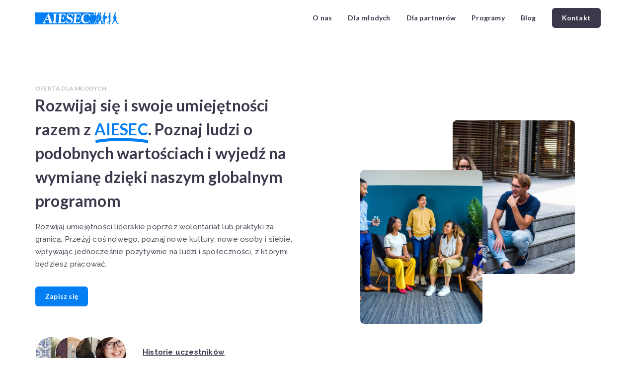

--- FILE ---
content_type: text/html; charset=UTF-8
request_url: https://aiesec.pl/dla-mlodych/oferta-dla-mlodych/
body_size: 16404
content:
<!DOCTYPE html>
<html lang="pl">

<head>
    <meta charset="UTF-8">
    <meta http-equiv="X-UA-Compatible" content="IE=edge">
    <meta name="viewport" content="width=device-width, initial-scale=1.0">
    <!-- Global site tag (gtag.js) - Google Analytics -->
    <script async src="https://www.googletagmanager.com/gtag/js?id=UA-125153754-1"></script>
    <script>
    window.dataLayer = window.dataLayer || [];

    function gtag() {
        dataLayer.push(arguments);
    }
    gtag('js', new Date());

    gtag('config', 'UA-125153754-1');
    </script>
    <link rel="dns-prefetch" href="//cdn.hu-manity.co" />
		<!-- Cookie Compliance -->
		<script type="text/javascript">var huOptions = {"appID":"aiesecpl-63001be","currentLanguage":"en","blocking":false,"globalCookie":false};</script>
		<script type="text/javascript" src="https://cdn.hu-manity.co/hu-banner.min.js"></script>
<!-- Search Engine Optimization by Rank Math - https://rankmath.com/ -->
<title>Oferta dla młodych - AIESEC</title>
<meta name="robots" content="index, follow, max-snippet:-1, max-video-preview:-1, max-image-preview:large"/>
<link rel="canonical" href="https://aiesec.pl/dla-mlodych/oferta-dla-mlodych/" />
<meta property="og:locale" content="en_US" />
<meta property="og:type" content="article" />
<meta property="og:title" content="Oferta dla młodych - AIESEC" />
<meta property="og:url" content="https://aiesec.pl/dla-mlodych/oferta-dla-mlodych/" />
<meta property="og:site_name" content="AIESEC" />
<meta property="og:updated_time" content="2025-02-17T18:03:59+01:00" />
<meta name="twitter:card" content="summary_large_image" />
<meta name="twitter:title" content="Oferta dla młodych - AIESEC" />
<script type="application/ld+json" class="rank-math-schema">{"@context":"https://schema.org","@graph":[{"@type":"BreadcrumbList","@id":"https://aiesec.pl/dla-mlodych/oferta-dla-mlodych/#breadcrumb","itemListElement":[{"@type":"ListItem","position":"1","item":{"@id":"https://aiesec.pl","name":"Strona g\u0142\u00f3wna"}},{"@type":"ListItem","position":"2","item":{"@id":"https://aiesec.pl/dla-mlodych/oferta-dla-mlodych/","name":"Oferta dla m\u0142odych"}}]}]}</script>
<!-- /Rank Math WordPress SEO plugin -->

<script type="text/javascript">
/* <![CDATA[ */
window._wpemojiSettings = {"baseUrl":"https:\/\/s.w.org\/images\/core\/emoji\/15.0.3\/72x72\/","ext":".png","svgUrl":"https:\/\/s.w.org\/images\/core\/emoji\/15.0.3\/svg\/","svgExt":".svg","source":{"concatemoji":"https:\/\/aiesec.pl\/wp-includes\/js\/wp-emoji-release.min.js?ver=6.6.4"}};
/*! This file is auto-generated */
!function(i,n){var o,s,e;function c(e){try{var t={supportTests:e,timestamp:(new Date).valueOf()};sessionStorage.setItem(o,JSON.stringify(t))}catch(e){}}function p(e,t,n){e.clearRect(0,0,e.canvas.width,e.canvas.height),e.fillText(t,0,0);var t=new Uint32Array(e.getImageData(0,0,e.canvas.width,e.canvas.height).data),r=(e.clearRect(0,0,e.canvas.width,e.canvas.height),e.fillText(n,0,0),new Uint32Array(e.getImageData(0,0,e.canvas.width,e.canvas.height).data));return t.every(function(e,t){return e===r[t]})}function u(e,t,n){switch(t){case"flag":return n(e,"\ud83c\udff3\ufe0f\u200d\u26a7\ufe0f","\ud83c\udff3\ufe0f\u200b\u26a7\ufe0f")?!1:!n(e,"\ud83c\uddfa\ud83c\uddf3","\ud83c\uddfa\u200b\ud83c\uddf3")&&!n(e,"\ud83c\udff4\udb40\udc67\udb40\udc62\udb40\udc65\udb40\udc6e\udb40\udc67\udb40\udc7f","\ud83c\udff4\u200b\udb40\udc67\u200b\udb40\udc62\u200b\udb40\udc65\u200b\udb40\udc6e\u200b\udb40\udc67\u200b\udb40\udc7f");case"emoji":return!n(e,"\ud83d\udc26\u200d\u2b1b","\ud83d\udc26\u200b\u2b1b")}return!1}function f(e,t,n){var r="undefined"!=typeof WorkerGlobalScope&&self instanceof WorkerGlobalScope?new OffscreenCanvas(300,150):i.createElement("canvas"),a=r.getContext("2d",{willReadFrequently:!0}),o=(a.textBaseline="top",a.font="600 32px Arial",{});return e.forEach(function(e){o[e]=t(a,e,n)}),o}function t(e){var t=i.createElement("script");t.src=e,t.defer=!0,i.head.appendChild(t)}"undefined"!=typeof Promise&&(o="wpEmojiSettingsSupports",s=["flag","emoji"],n.supports={everything:!0,everythingExceptFlag:!0},e=new Promise(function(e){i.addEventListener("DOMContentLoaded",e,{once:!0})}),new Promise(function(t){var n=function(){try{var e=JSON.parse(sessionStorage.getItem(o));if("object"==typeof e&&"number"==typeof e.timestamp&&(new Date).valueOf()<e.timestamp+604800&&"object"==typeof e.supportTests)return e.supportTests}catch(e){}return null}();if(!n){if("undefined"!=typeof Worker&&"undefined"!=typeof OffscreenCanvas&&"undefined"!=typeof URL&&URL.createObjectURL&&"undefined"!=typeof Blob)try{var e="postMessage("+f.toString()+"("+[JSON.stringify(s),u.toString(),p.toString()].join(",")+"));",r=new Blob([e],{type:"text/javascript"}),a=new Worker(URL.createObjectURL(r),{name:"wpTestEmojiSupports"});return void(a.onmessage=function(e){c(n=e.data),a.terminate(),t(n)})}catch(e){}c(n=f(s,u,p))}t(n)}).then(function(e){for(var t in e)n.supports[t]=e[t],n.supports.everything=n.supports.everything&&n.supports[t],"flag"!==t&&(n.supports.everythingExceptFlag=n.supports.everythingExceptFlag&&n.supports[t]);n.supports.everythingExceptFlag=n.supports.everythingExceptFlag&&!n.supports.flag,n.DOMReady=!1,n.readyCallback=function(){n.DOMReady=!0}}).then(function(){return e}).then(function(){var e;n.supports.everything||(n.readyCallback(),(e=n.source||{}).concatemoji?t(e.concatemoji):e.wpemoji&&e.twemoji&&(t(e.twemoji),t(e.wpemoji)))}))}((window,document),window._wpemojiSettings);
/* ]]> */
</script>
<style id='wp-emoji-styles-inline-css' type='text/css'>

	img.wp-smiley, img.emoji {
		display: inline !important;
		border: none !important;
		box-shadow: none !important;
		height: 1em !important;
		width: 1em !important;
		margin: 0 0.07em !important;
		vertical-align: -0.1em !important;
		background: none !important;
		padding: 0 !important;
	}
</style>
<link rel='stylesheet' id='wp-block-library-css' href='https://aiesec.pl/wp-includes/css/dist/block-library/style.min.css?ver=6.6.4' type='text/css' media='all' />
<style id='rank-math-toc-block-style-inline-css' type='text/css'>
.wp-block-rank-math-toc-block nav ol{counter-reset:item}.wp-block-rank-math-toc-block nav ol li{display:block}.wp-block-rank-math-toc-block nav ol li:before{content:counters(item, ".") ". ";counter-increment:item}

</style>
<style id='classic-theme-styles-inline-css' type='text/css'>
/*! This file is auto-generated */
.wp-block-button__link{color:#fff;background-color:#32373c;border-radius:9999px;box-shadow:none;text-decoration:none;padding:calc(.667em + 2px) calc(1.333em + 2px);font-size:1.125em}.wp-block-file__button{background:#32373c;color:#fff;text-decoration:none}
</style>
<style id='global-styles-inline-css' type='text/css'>
:root{--wp--preset--aspect-ratio--square: 1;--wp--preset--aspect-ratio--4-3: 4/3;--wp--preset--aspect-ratio--3-4: 3/4;--wp--preset--aspect-ratio--3-2: 3/2;--wp--preset--aspect-ratio--2-3: 2/3;--wp--preset--aspect-ratio--16-9: 16/9;--wp--preset--aspect-ratio--9-16: 9/16;--wp--preset--color--black: #000000;--wp--preset--color--cyan-bluish-gray: #abb8c3;--wp--preset--color--white: #ffffff;--wp--preset--color--pale-pink: #f78da7;--wp--preset--color--vivid-red: #cf2e2e;--wp--preset--color--luminous-vivid-orange: #ff6900;--wp--preset--color--luminous-vivid-amber: #fcb900;--wp--preset--color--light-green-cyan: #7bdcb5;--wp--preset--color--vivid-green-cyan: #00d084;--wp--preset--color--pale-cyan-blue: #8ed1fc;--wp--preset--color--vivid-cyan-blue: #0693e3;--wp--preset--color--vivid-purple: #9b51e0;--wp--preset--gradient--vivid-cyan-blue-to-vivid-purple: linear-gradient(135deg,rgba(6,147,227,1) 0%,rgb(155,81,224) 100%);--wp--preset--gradient--light-green-cyan-to-vivid-green-cyan: linear-gradient(135deg,rgb(122,220,180) 0%,rgb(0,208,130) 100%);--wp--preset--gradient--luminous-vivid-amber-to-luminous-vivid-orange: linear-gradient(135deg,rgba(252,185,0,1) 0%,rgba(255,105,0,1) 100%);--wp--preset--gradient--luminous-vivid-orange-to-vivid-red: linear-gradient(135deg,rgba(255,105,0,1) 0%,rgb(207,46,46) 100%);--wp--preset--gradient--very-light-gray-to-cyan-bluish-gray: linear-gradient(135deg,rgb(238,238,238) 0%,rgb(169,184,195) 100%);--wp--preset--gradient--cool-to-warm-spectrum: linear-gradient(135deg,rgb(74,234,220) 0%,rgb(151,120,209) 20%,rgb(207,42,186) 40%,rgb(238,44,130) 60%,rgb(251,105,98) 80%,rgb(254,248,76) 100%);--wp--preset--gradient--blush-light-purple: linear-gradient(135deg,rgb(255,206,236) 0%,rgb(152,150,240) 100%);--wp--preset--gradient--blush-bordeaux: linear-gradient(135deg,rgb(254,205,165) 0%,rgb(254,45,45) 50%,rgb(107,0,62) 100%);--wp--preset--gradient--luminous-dusk: linear-gradient(135deg,rgb(255,203,112) 0%,rgb(199,81,192) 50%,rgb(65,88,208) 100%);--wp--preset--gradient--pale-ocean: linear-gradient(135deg,rgb(255,245,203) 0%,rgb(182,227,212) 50%,rgb(51,167,181) 100%);--wp--preset--gradient--electric-grass: linear-gradient(135deg,rgb(202,248,128) 0%,rgb(113,206,126) 100%);--wp--preset--gradient--midnight: linear-gradient(135deg,rgb(2,3,129) 0%,rgb(40,116,252) 100%);--wp--preset--font-size--small: 13px;--wp--preset--font-size--medium: 20px;--wp--preset--font-size--large: 36px;--wp--preset--font-size--x-large: 42px;--wp--preset--spacing--20: 0.44rem;--wp--preset--spacing--30: 0.67rem;--wp--preset--spacing--40: 1rem;--wp--preset--spacing--50: 1.5rem;--wp--preset--spacing--60: 2.25rem;--wp--preset--spacing--70: 3.38rem;--wp--preset--spacing--80: 5.06rem;--wp--preset--shadow--natural: 6px 6px 9px rgba(0, 0, 0, 0.2);--wp--preset--shadow--deep: 12px 12px 50px rgba(0, 0, 0, 0.4);--wp--preset--shadow--sharp: 6px 6px 0px rgba(0, 0, 0, 0.2);--wp--preset--shadow--outlined: 6px 6px 0px -3px rgba(255, 255, 255, 1), 6px 6px rgba(0, 0, 0, 1);--wp--preset--shadow--crisp: 6px 6px 0px rgba(0, 0, 0, 1);}:where(.is-layout-flex){gap: 0.5em;}:where(.is-layout-grid){gap: 0.5em;}body .is-layout-flex{display: flex;}.is-layout-flex{flex-wrap: wrap;align-items: center;}.is-layout-flex > :is(*, div){margin: 0;}body .is-layout-grid{display: grid;}.is-layout-grid > :is(*, div){margin: 0;}:where(.wp-block-columns.is-layout-flex){gap: 2em;}:where(.wp-block-columns.is-layout-grid){gap: 2em;}:where(.wp-block-post-template.is-layout-flex){gap: 1.25em;}:where(.wp-block-post-template.is-layout-grid){gap: 1.25em;}.has-black-color{color: var(--wp--preset--color--black) !important;}.has-cyan-bluish-gray-color{color: var(--wp--preset--color--cyan-bluish-gray) !important;}.has-white-color{color: var(--wp--preset--color--white) !important;}.has-pale-pink-color{color: var(--wp--preset--color--pale-pink) !important;}.has-vivid-red-color{color: var(--wp--preset--color--vivid-red) !important;}.has-luminous-vivid-orange-color{color: var(--wp--preset--color--luminous-vivid-orange) !important;}.has-luminous-vivid-amber-color{color: var(--wp--preset--color--luminous-vivid-amber) !important;}.has-light-green-cyan-color{color: var(--wp--preset--color--light-green-cyan) !important;}.has-vivid-green-cyan-color{color: var(--wp--preset--color--vivid-green-cyan) !important;}.has-pale-cyan-blue-color{color: var(--wp--preset--color--pale-cyan-blue) !important;}.has-vivid-cyan-blue-color{color: var(--wp--preset--color--vivid-cyan-blue) !important;}.has-vivid-purple-color{color: var(--wp--preset--color--vivid-purple) !important;}.has-black-background-color{background-color: var(--wp--preset--color--black) !important;}.has-cyan-bluish-gray-background-color{background-color: var(--wp--preset--color--cyan-bluish-gray) !important;}.has-white-background-color{background-color: var(--wp--preset--color--white) !important;}.has-pale-pink-background-color{background-color: var(--wp--preset--color--pale-pink) !important;}.has-vivid-red-background-color{background-color: var(--wp--preset--color--vivid-red) !important;}.has-luminous-vivid-orange-background-color{background-color: var(--wp--preset--color--luminous-vivid-orange) !important;}.has-luminous-vivid-amber-background-color{background-color: var(--wp--preset--color--luminous-vivid-amber) !important;}.has-light-green-cyan-background-color{background-color: var(--wp--preset--color--light-green-cyan) !important;}.has-vivid-green-cyan-background-color{background-color: var(--wp--preset--color--vivid-green-cyan) !important;}.has-pale-cyan-blue-background-color{background-color: var(--wp--preset--color--pale-cyan-blue) !important;}.has-vivid-cyan-blue-background-color{background-color: var(--wp--preset--color--vivid-cyan-blue) !important;}.has-vivid-purple-background-color{background-color: var(--wp--preset--color--vivid-purple) !important;}.has-black-border-color{border-color: var(--wp--preset--color--black) !important;}.has-cyan-bluish-gray-border-color{border-color: var(--wp--preset--color--cyan-bluish-gray) !important;}.has-white-border-color{border-color: var(--wp--preset--color--white) !important;}.has-pale-pink-border-color{border-color: var(--wp--preset--color--pale-pink) !important;}.has-vivid-red-border-color{border-color: var(--wp--preset--color--vivid-red) !important;}.has-luminous-vivid-orange-border-color{border-color: var(--wp--preset--color--luminous-vivid-orange) !important;}.has-luminous-vivid-amber-border-color{border-color: var(--wp--preset--color--luminous-vivid-amber) !important;}.has-light-green-cyan-border-color{border-color: var(--wp--preset--color--light-green-cyan) !important;}.has-vivid-green-cyan-border-color{border-color: var(--wp--preset--color--vivid-green-cyan) !important;}.has-pale-cyan-blue-border-color{border-color: var(--wp--preset--color--pale-cyan-blue) !important;}.has-vivid-cyan-blue-border-color{border-color: var(--wp--preset--color--vivid-cyan-blue) !important;}.has-vivid-purple-border-color{border-color: var(--wp--preset--color--vivid-purple) !important;}.has-vivid-cyan-blue-to-vivid-purple-gradient-background{background: var(--wp--preset--gradient--vivid-cyan-blue-to-vivid-purple) !important;}.has-light-green-cyan-to-vivid-green-cyan-gradient-background{background: var(--wp--preset--gradient--light-green-cyan-to-vivid-green-cyan) !important;}.has-luminous-vivid-amber-to-luminous-vivid-orange-gradient-background{background: var(--wp--preset--gradient--luminous-vivid-amber-to-luminous-vivid-orange) !important;}.has-luminous-vivid-orange-to-vivid-red-gradient-background{background: var(--wp--preset--gradient--luminous-vivid-orange-to-vivid-red) !important;}.has-very-light-gray-to-cyan-bluish-gray-gradient-background{background: var(--wp--preset--gradient--very-light-gray-to-cyan-bluish-gray) !important;}.has-cool-to-warm-spectrum-gradient-background{background: var(--wp--preset--gradient--cool-to-warm-spectrum) !important;}.has-blush-light-purple-gradient-background{background: var(--wp--preset--gradient--blush-light-purple) !important;}.has-blush-bordeaux-gradient-background{background: var(--wp--preset--gradient--blush-bordeaux) !important;}.has-luminous-dusk-gradient-background{background: var(--wp--preset--gradient--luminous-dusk) !important;}.has-pale-ocean-gradient-background{background: var(--wp--preset--gradient--pale-ocean) !important;}.has-electric-grass-gradient-background{background: var(--wp--preset--gradient--electric-grass) !important;}.has-midnight-gradient-background{background: var(--wp--preset--gradient--midnight) !important;}.has-small-font-size{font-size: var(--wp--preset--font-size--small) !important;}.has-medium-font-size{font-size: var(--wp--preset--font-size--medium) !important;}.has-large-font-size{font-size: var(--wp--preset--font-size--large) !important;}.has-x-large-font-size{font-size: var(--wp--preset--font-size--x-large) !important;}
:where(.wp-block-post-template.is-layout-flex){gap: 1.25em;}:where(.wp-block-post-template.is-layout-grid){gap: 1.25em;}
:where(.wp-block-columns.is-layout-flex){gap: 2em;}:where(.wp-block-columns.is-layout-grid){gap: 2em;}
:root :where(.wp-block-pullquote){font-size: 1.5em;line-height: 1.6;}
</style>
<link rel='stylesheet' id='main-css' href='https://aiesec.pl/wp-content/themes/aiesec/assets/css/main.css?ver=6.6.4' type='text/css' media='all' />
<script type="text/javascript" src="https://aiesec.pl/wp-includes/js/jquery/jquery.min.js?ver=3.7.1" id="jquery-core-js"></script>
<script type="text/javascript" src="https://aiesec.pl/wp-includes/js/jquery/jquery-migrate.min.js?ver=3.4.1" id="jquery-migrate-js"></script>
<link rel="https://api.w.org/" href="https://aiesec.pl/wp-json/" /><link rel="EditURI" type="application/rsd+xml" title="RSD" href="https://aiesec.pl/xmlrpc.php?rsd" />
<meta name="generator" content="WordPress 6.6.4" />
<link rel='shortlink' href='https://aiesec.pl/?p=788' />
<link rel="alternate" title="oEmbed (JSON)" type="application/json+oembed" href="https://aiesec.pl/wp-json/oembed/1.0/embed?url=https%3A%2F%2Faiesec.pl%2Fdla-mlodych%2Foferta-dla-mlodych%2F" />
<link rel="alternate" title="oEmbed (XML)" type="text/xml+oembed" href="https://aiesec.pl/wp-json/oembed/1.0/embed?url=https%3A%2F%2Faiesec.pl%2Fdla-mlodych%2Foferta-dla-mlodych%2F&#038;format=xml" />
<meta name="generator" content="Elementor 3.25.4; features: e_font_icon_svg, additional_custom_breakpoints, e_optimized_control_loading, e_element_cache; settings: css_print_method-external, google_font-enabled, font_display-auto">
			<style>
				.e-con.e-parent:nth-of-type(n+4):not(.e-lazyloaded):not(.e-no-lazyload),
				.e-con.e-parent:nth-of-type(n+4):not(.e-lazyloaded):not(.e-no-lazyload) * {
					background-image: none !important;
				}
				@media screen and (max-height: 1024px) {
					.e-con.e-parent:nth-of-type(n+3):not(.e-lazyloaded):not(.e-no-lazyload),
					.e-con.e-parent:nth-of-type(n+3):not(.e-lazyloaded):not(.e-no-lazyload) * {
						background-image: none !important;
					}
				}
				@media screen and (max-height: 640px) {
					.e-con.e-parent:nth-of-type(n+2):not(.e-lazyloaded):not(.e-no-lazyload),
					.e-con.e-parent:nth-of-type(n+2):not(.e-lazyloaded):not(.e-no-lazyload) * {
						background-image: none !important;
					}
				}
			</style>
			<!-- Google Tag Manager -->
<script>(function(w,d,s,l,i){w[l]=w[l]||[];w[l].push({'gtm.start':
new Date().getTime(),event:'gtm.js'});var f=d.getElementsByTagName(s)[0],
j=d.createElement(s),dl=l!='dataLayer'?'&l='+l:'';j.async=true;j.src=
'https://www.googletagmanager.com/gtm.js?id='+i+dl;f.parentNode.insertBefore(j,f);
})(window,document,'script','dataLayer','GTM-TLLCJ3P');</script>
<!-- End Google Tag Manager --><link rel="icon" href="https://aiesec.pl/wp-content/uploads/2022/06/cropped-Group-10999-1-32x32.png" sizes="32x32" />
<link rel="icon" href="https://aiesec.pl/wp-content/uploads/2022/06/cropped-Group-10999-1-192x192.png" sizes="192x192" />
<link rel="apple-touch-icon" href="https://aiesec.pl/wp-content/uploads/2022/06/cropped-Group-10999-1-180x180.png" />
<meta name="msapplication-TileImage" content="https://aiesec.pl/wp-content/uploads/2022/06/cropped-Group-10999-1-270x270.png" />
        <meta property="og:image" content="https://aiesec.pl/wp-content/themes/aiesec/assets/images/og-image.jpg" />
    </head>

<body class="offer-customer-template-default single single-offer-customer postid-788 body cookies-not-set elementor-default elementor-kit-1425">
    <header class="header">
        <div class="container">
            <div class="header__wrapper">
                <a href="https://aiesec.pl/" class="header__brand">
                    <img src="https://aiesec.pl/wp-content/themes/aiesec/assets/images/logo.svg" alt="">
                </a>
                <nav class="header__nav">
                    <ul class="header__nav-inner">
                                                <li class="header__item header--item-desktop">
                                                        <p class="header__link">
                                O nas                            </p>
                                                                                    <nav class="header__dropdown">
                                <div class="header__dropdown-wrapper">
                                                                        <div class="header__dropdown-block header--dropdown-block-2">
                                                                                <a href="https://aiesec.pl/obsluga-klienta/"
                                            class="header__dropdown-card">
                                            <div class="header__dropdown-card-icon">
                                                <img src="https://aiesec.pl/wp-content/uploads/2022/07/mail_outline.svg"
                                                    alt="">
                                            </div>
                                            <div class="header__dropdown-card-content">
                                                <p class="header__dropdown-card-title">
                                                    Wsparcie Klienta                                                </p>
                                                                                                <p class="header__dropdown-card-text">
                                                    Jesteśmy tu dla Ciebie                                                </p>
                                                                                            </div>
                                        </a>
                                                                            </div>
                                                                        <div class="header__dropdown-block header--dropdown-block-1">
                                        <p class="header__dropdown-label code">
                                            O nas                                        </p>
                                        <div class="header__dropdown-links">
                                                                                        <a class="header__link"
                                                href="https://aiesec.pl/o-nas/">
                                                AIESEC                                            </a>
                                                                                        <a class="header__link"
                                                href="https://aiesec.pl/historia-aiesec/">
                                                Historia                                            </a>
                                                                                        <a class="header__link"
                                                href="https://aiesec.pl/zrownowazony-rozwoj/">
                                                Cele Zrównoważonego Rozwoju                                            </a>
                                                                                        <a class="header__link"
                                                href="https://aiesec.pl/oddzialy/">
                                                Oddziały lokalne                                            </a>
                                                                                    </div>
                                    </div>
                                </div>
                            </nav>
                                                    </li>
                                                <li class="header__item header--item-desktop">
                                                        <p class="header__link">
                                Dla młodych                            </p>
                                                                                    <nav class="header__dropdown">
                                <div class="header__dropdown-wrapper">
                                                                        <div class="header__dropdown-block header--dropdown-block-2">
                                                                                <a href="https://aiesec.pl/dla-mlodych/oferta-dla-mlodych/"
                                            class="header__dropdown-card">
                                            <div class="header__dropdown-card-icon">
                                                <img src="https://aiesec.pl/wp-content/uploads/2022/07/Frame-11.svg"
                                                    alt="">
                                            </div>
                                            <div class="header__dropdown-card-content">
                                                <p class="header__dropdown-card-title">
                                                    Dla młodych                                                </p>
                                                                                                <p class="header__dropdown-card-text">
                                                    Sprawdź, jakie możliwości Ci oferujemy                                                </p>
                                                                                            </div>
                                        </a>
                                                                                <a href="https://aiesec.pl/dla-mlodych/dolacz-do-aiesec/"
                                            class="header__dropdown-card">
                                            <div class="header__dropdown-card-icon">
                                                <img src="https://aiesec.pl/wp-content/uploads/2022/07/Frame-12.svg"
                                                    alt="">
                                            </div>
                                            <div class="header__dropdown-card-content">
                                                <p class="header__dropdown-card-title">
                                                    Dołącz do nas                                                </p>
                                                                                                <p class="header__dropdown-card-text">
                                                    Działajmy razem                                                </p>
                                                                                            </div>
                                        </a>
                                                                            </div>
                                                                        <div class="header__dropdown-block header--dropdown-block-1">
                                        <p class="header__dropdown-label code">
                                            Dla młodych                                        </p>
                                        <div class="header__dropdown-links">
                                                                                        <a class="header__link"
                                                href="https://aiesec.pl/dla-mlodych/global-talent-dla-mlodych/">
                                                Global Talent                                            </a>
                                                                                        <a class="header__link"
                                                href="https://aiesec.pl/dla-mlodych/global-teacher-dla-mlodych/">
                                                Global Teacher                                            </a>
                                                                                        <a class="header__link"
                                                href="https://aiesec.pl/dla-mlodych/global-volunteer-dla-mlodych/">
                                                Global Volunteer                                            </a>
                                                                                        <a class="header__link"
                                                href="https://aiesec.pl/dla-mlodych/warsztaty-jezykowe-dla-mlodych/">
                                                Warsztaty językowe                                            </a>
                                                                                    </div>
                                    </div>
                                </div>
                            </nav>
                                                    </li>
                                                <li class="header__item header--item-desktop">
                                                        <p class="header__link">
                                Dla partnerów                            </p>
                                                                                    <nav class="header__dropdown">
                                <div class="header__dropdown-wrapper">
                                                                        <div class="header__dropdown-block header--dropdown-block-2">
                                                                                <a href="https://aiesec.pl/dla-partnerow/oferta-dla-partnetow/"
                                            class="header__dropdown-card">
                                            <div class="header__dropdown-card-icon">
                                                <img src="https://aiesec.pl/wp-content/uploads/2022/07/mail_outline.svg"
                                                    alt="">
                                            </div>
                                            <div class="header__dropdown-card-content">
                                                <p class="header__dropdown-card-title">
                                                    Dla partnerów                                                </p>
                                                                                                <p class="header__dropdown-card-text">
                                                    Sprawdź, co oferujemy naszym partnerom                                                </p>
                                                                                            </div>
                                        </a>
                                                                            </div>
                                                                        <div class="header__dropdown-block header--dropdown-block-1">
                                        <p class="header__dropdown-label code">
                                            Dla partnerów                                        </p>
                                        <div class="header__dropdown-links">
                                                                                        <a class="header__link"
                                                href="https://aiesec.pl/dla-partnerow/global-talent/">
                                                Global Talent                                            </a>
                                                                                        <a class="header__link"
                                                href="https://aiesec.pl/dla-partnerow/global-volunteer-dla-ngo/">
                                                Global Volunteer dla NGO                                            </a>
                                                                                        <a class="header__link"
                                                href="https://aiesec.pl/dla-partnerow/global-volunteer-dla-szkol/">
                                                Global Volunteer dla szkół                                            </a>
                                                                                        <a class="header__link"
                                                href="https://aiesec.pl/dla-partnerow/aiesec-university/">
                                                AIESEC University                                            </a>
                                                                                        <a class="header__link"
                                                href="https://aiesec.pl/dla-partnerow/employer-branding-i-csr/">
                                                Employer Branding i CSR                                            </a>
                                                                                        <a class="header__link"
                                                href="https://aiesec.pl/dla-partnerow/pracodawca-roku/">
                                                Pracodawca Roku®                                            </a>
                                                                                    </div>
                                    </div>
                                </div>
                            </nav>
                                                    </li>
                                                <li class="header__item header--item-desktop">
                                                        <p class="header__link">
                                Programy                            </p>
                                                                                    <nav class="header__dropdown">
                                <div class="header__dropdown-wrapper">
                                                                        <div class="header__dropdown-block header--dropdown-block-1">
                                        <p class="header__dropdown-label code">
                                            Programy                                        </p>
                                        <div class="header__dropdown-links">
                                                                                        <a class="header__link"
                                                href="https://aiesec.pl/program/aiesec-alumni/">
                                                Alumni                                            </a>
                                                                                        <a class="header__link"
                                                href="https://aiesec.pl/program/global-host/">
                                                Global Host                                            </a>
                                                                                        <a class="header__link"
                                                href="https://aiesec.pl/program/buddy/">
                                                Program Buddy                                            </a>
                                                                                    </div>
                                    </div>
                                </div>
                            </nav>
                                                    </li>
                                                <li class="header__item header--item-desktop">
                                                        <a class="header__link" href="https://aiesec.pl/blog/">
                                Blog                            </a>
                                                                                </li>
                        
                        <li class="header__item header--item-tablet">
                            <a href="https://aiesec.pl/kontakt/" class="btn btn--secondary h200">
                                Kontakt
                            </a>
                        </li>
                    </ul>
                </nav>
                <button class="header__trigger hamburger hamburger--squeeze" type="button">
                    <span class="hamburger-box">
                        <span class="hamburger-inner"></span>
                    </span>
                </button>
            </div>
        </div>
    </header>
        <section class="sidenav">
        <nav class="sidenav__nav">
            <ul class="sidenav__top">
                                <li class="sidenav__top-item">
                                        <button type="button" class="sidenav__top-trigger">
                        O nas                    </button>
                                                            <nav class="sidenav__dropdown">
                                                                        <a class="sidenav__dropdown-link"
                            href="https://aiesec.pl/obsluga-klienta/">
                            Wsparcie Klienta                        </a>
                                                                                                <a class="sidenav__dropdown-link"
                            href="https://aiesec.pl/o-nas/">
                            AIESEC                        </a>
                                                <a class="sidenav__dropdown-link"
                            href="https://aiesec.pl/historia-aiesec/">
                            Historia                        </a>
                                                <a class="sidenav__dropdown-link"
                            href="https://aiesec.pl/zrownowazony-rozwoj/">
                            Cele Zrównoważonego Rozwoju                        </a>
                                                <a class="sidenav__dropdown-link"
                            href="https://aiesec.pl/oddzialy/">
                            Oddziały lokalne                        </a>
                                            </nav>
                                    </li>
                                <li class="sidenav__top-item">
                                        <button type="button" class="sidenav__top-trigger">
                        Dla młodych                    </button>
                                                            <nav class="sidenav__dropdown">
                                                                        <a class="sidenav__dropdown-link"
                            href="https://aiesec.pl/dla-mlodych/oferta-dla-mlodych/">
                            Dla młodych                        </a>
                                                <a class="sidenav__dropdown-link"
                            href="https://aiesec.pl/dla-mlodych/dolacz-do-aiesec/">
                            Dołącz do nas                        </a>
                                                                                                <a class="sidenav__dropdown-link"
                            href="https://aiesec.pl/dla-mlodych/global-talent-dla-mlodych/">
                            Global Talent                        </a>
                                                <a class="sidenav__dropdown-link"
                            href="https://aiesec.pl/dla-mlodych/global-teacher-dla-mlodych/">
                            Global Teacher                        </a>
                                                <a class="sidenav__dropdown-link"
                            href="https://aiesec.pl/dla-mlodych/global-volunteer-dla-mlodych/">
                            Global Volunteer                        </a>
                                                <a class="sidenav__dropdown-link"
                            href="https://aiesec.pl/dla-mlodych/warsztaty-jezykowe-dla-mlodych/">
                            Warsztaty językowe                        </a>
                                            </nav>
                                    </li>
                                <li class="sidenav__top-item">
                                        <button type="button" class="sidenav__top-trigger">
                        Dla partnerów                    </button>
                                                            <nav class="sidenav__dropdown">
                                                                        <a class="sidenav__dropdown-link"
                            href="https://aiesec.pl/dla-partnerow/oferta-dla-partnetow/">
                            Dla partnerów                        </a>
                                                                                                <a class="sidenav__dropdown-link"
                            href="https://aiesec.pl/dla-partnerow/global-talent/">
                            Global Talent                        </a>
                                                <a class="sidenav__dropdown-link"
                            href="https://aiesec.pl/dla-partnerow/global-volunteer-dla-ngo/">
                            Global Volunteer dla NGO                        </a>
                                                <a class="sidenav__dropdown-link"
                            href="https://aiesec.pl/dla-partnerow/global-volunteer-dla-szkol/">
                            Global Volunteer dla szkół                        </a>
                                                <a class="sidenav__dropdown-link"
                            href="https://aiesec.pl/dla-partnerow/aiesec-university/">
                            AIESEC University                        </a>
                                                <a class="sidenav__dropdown-link"
                            href="https://aiesec.pl/dla-partnerow/employer-branding-i-csr/">
                            Employer Branding i CSR                        </a>
                                                <a class="sidenav__dropdown-link"
                            href="https://aiesec.pl/dla-partnerow/pracodawca-roku/">
                            Pracodawca Roku®                        </a>
                                            </nav>
                                    </li>
                                <li class="sidenav__top-item">
                                        <button type="button" class="sidenav__top-trigger">
                        Programy                    </button>
                                                            <nav class="sidenav__dropdown">
                                                                        <a class="sidenav__dropdown-link"
                            href="https://aiesec.pl/program/aiesec-alumni/">
                            Alumni                        </a>
                                                <a class="sidenav__dropdown-link"
                            href="https://aiesec.pl/program/global-host/">
                            Global Host                        </a>
                                                <a class="sidenav__dropdown-link"
                            href="https://aiesec.pl/program/buddy/">
                            Program Buddy                        </a>
                                            </nav>
                                    </li>
                                <li class="sidenav__top-item">
                                        <a class="sidenav__top-link" href="https://aiesec.pl/blog/">
                        Blog                    </a>
                                                        </li>
                            </ul>
            <div class="sidenav__controls">
                <a href="https://aiesec.pl/kontakt/" class="btn btn--secondary h200">
                    Kontakt
                </a>
            </div>
        </nav>
    </section>
    <main
    class="page page--b2c-single page--b2c-single-primary">
    <section class="banner banner--simple">
    <div class="container">
        <div class="banner__wrapper">
            <div class="banner__content">
                                <p class="banner__subtitle code">
                    Oferta dla młodych                </p>
                                <h1 class="banner__title h600">
                    Rozwijaj się i swoje umiejętności razem z <span>AIESEC</span>. Poznaj ludzi o podobnych wartościach i wyjedź na wymianę dzięki naszym globalnym programom                </h1>
                                <p class="banner__text body">
                    Rozwijaj umiejętności liderskie poprzez wolontariat lub praktyki za granicą. Przeżyj coś nowego, poznaj nowe kultury, nowe osoby i siebie, wpływając jednocześnie pozytywnie na ludzi i społeczności, z którymi będziesz pracować.
                </p>
                                                <a href="#intro" class="banner__btn btn btn--primary h200">
                    Zapisz się                </a>
                                                <div class="banner__feed">
                                        <div class="banner__feed-content">
                        <div class="banner__feed-list">
                                                        <div class="banner__feed-item">
                                <img src="https://aiesec.pl/wp-content/uploads/2022/06/historie-czlonkow-aiesec-150x150.jpg" alt="">
                            </div>
                                                        <div class="banner__feed-item">
                                <img src="https://aiesec.pl/wp-content/uploads/2022/06/Obszar-kompozycji-1-150x150.jpg" alt="">
                            </div>
                                                        <div class="banner__feed-item">
                                <img src="https://aiesec.pl/wp-content/uploads/2022/06/Obszar-kompozycji-1-1-150x150.jpg" alt="">
                            </div>
                                                        <div class="banner__feed-item">
                                <img src="https://aiesec.pl/wp-content/uploads/2022/06/rozmowa-o-aiesec-150x150.jpg" alt="">
                            </div>
                                                                                                            </div>
                                                <a href="https://aiesec.pl/blog/category/historie-czlonkow-aiesec/"
                            class="banner__feed-link body">Historie uczestników</a>
                                            </div>
                </div>
                            </div>
            <div class="banner__media">
                <div class="banner__img banner--img-1">
                    <img src="https://aiesec.pl/wp-content/uploads/2022/06/pexels-jopwell-2422290-1024x737.jpg" alt="">
                </div>
                <div class="banner__img banner--img-2">
                    <img src="https://aiesec.pl/wp-content/uploads/2022/06/pexels-buro-millennial-1438072-1024x684.jpg" alt="">
                </div>
                            </div>
        </div>
    </div>
</section><section class="section section--faq-extended" id="intro">
    <div class="container">
        <div class="section__wrapper">
            <div class="section__col">
                <article class="section__content">
                    <h3 class="section__title h500">
                        Nasze propozycje dla Ciebie                    </h3>
                                        <div class="section__text styled-content-partial">
                        <p>Z AIESEC możesz osiągnąć naprawdę wiele. Rozwijaj siebie i swoje umiejętności, poznaj nowe kultury, zdobądź praktyczne doświadczenie i zacznij wpływać pozytywnie na świat i swoje najbliższe otoczenie. Działamy z myślą o przyszłości rozwijając cechy liderskie w młodych osobach poprzez dostarczanie praktycznych doświadczeń na wolontariatach i praktykach za granicą, jak i w projektach lokalnych. Niemal 50% populacji na świecie to osoby poniżej 25 roku życia. Dlatego to właśnie do Ciebie kierujemy naszą propozycję.</p>
                    </div>
                                                            <a href="https://bit.ly/JOIN_AIESEC_Polska" class="section__btn btn btn--primary h200">
                        Zarejestruj się teraz!                    </a>
                                    </article>
            </div>
                        <div class="section__col">
                <div class="accordion accordion--basic">
                    <ul class="accordion__list">
                                                <li class="accordion__item accordion--item-icon">
                            <div class="accordion__header">
                                <div class="accordion__icon">
                                    <img src="https://aiesec.pl/wp-content/uploads/2022/06/Frame-20.jpg" alt="">
                                </div>
                                <p class="accordion__title">
                                    Praktyki Global Talent                                </p>
                                <button type="button" class="accordion__trigger"></button>
                            </div>
                            <div class="accordion__content">
                                <div class="accordion__content-inner styled-content-partial">
                                    Wykorzystaj swoje umiejętności i zdobądź praktyczne doświadczenie na praktykach lub stażu zagranicznym z AIESEC. Pracuj w nowym, międzykulturowym środowisku i zyskaj przewagę na rynku pracy.
                                                                        <div class="section__btn">
                                        <a href="https://aiesec.pl/dla-mlodych/global-talent-dla-mlodych/" class="btn btn--primary h200">
                                            Czytaj więcej
                                        </a>
                                    </div>
                                                                    </div>
                            </div>
                        </li>
                                                <li class="accordion__item accordion--item-icon">
                            <div class="accordion__header">
                                <div class="accordion__icon">
                                    <img src="https://aiesec.pl/wp-content/uploads/2022/06/Frame-13-1.jpg" alt="">
                                </div>
                                <p class="accordion__title">
                                    Praktyki Global Teacher
                                </p>
                                <button type="button" class="accordion__trigger"></button>
                            </div>
                            <div class="accordion__content">
                                <div class="accordion__content-inner styled-content-partial">
                                    Wykorzystaj swoje umiejętności i zdobądź praktyczną i przydatną wiedzę z zakresu nauczania na praktykach zagranicznych. Zdobądź przewagę na rynku pracy i rozwijaj swoje umiejętności twarde i miękkie, które będziesz miał okazję aplikować i doskonalić na co dzień.                                                                        <div class="section__btn">
                                        <a href="https://aiesec.pl/dla-mlodych/global-teacher-dla-mlodych/" class="btn btn--primary h200">
                                            Czytaj więcej
                                        </a>
                                    </div>
                                                                    </div>
                            </div>
                        </li>
                                                <li class="accordion__item accordion--item-icon">
                            <div class="accordion__header">
                                <div class="accordion__icon">
                                    <img src="https://aiesec.pl/wp-content/uploads/2022/06/Frame-6-1.jpg" alt="">
                                </div>
                                <p class="accordion__title">
                                    Wolontariat Global Volunteer                                </p>
                                <button type="button" class="accordion__trigger"></button>
                            </div>
                            <div class="accordion__content">
                                <div class="accordion__content-inner styled-content-partial">
                                    Wyjedź na wolontariat za granicę i uczestnicz w projekcie, który będzie wpływał na realizację jednego z Celów Zrównoważonego Rozwoju ONZ. Wpływaj pozytywnie na swoje otoczenie, jednocześnie rozwijając swoje cechy liderskie i poznając nowe kultury.
                                                                        <div class="section__btn">
                                        <a href="https://aiesec.pl/dla-mlodych/global-volunteer-dla-mlodych/" class="btn btn--primary h200">
                                            Czytaj więcej
                                        </a>
                                    </div>
                                                                    </div>
                            </div>
                        </li>
                                                <li class="accordion__item accordion--item-icon">
                            <div class="accordion__header">
                                <div class="accordion__icon">
                                    <img src="https://aiesec.pl/wp-content/uploads/2022/06/Frame-27.jpg" alt="">
                                </div>
                                <p class="accordion__title">
                                    Dołącz do AIESEC                                </p>
                                <button type="button" class="accordion__trigger"></button>
                            </div>
                            <div class="accordion__content">
                                <div class="accordion__content-inner styled-content-partial">
                                    Zostań członkiem AIESEC i postaw na praktyczny rozwój swoich umiejętności miękkich kluczowych dla przyszłych liderek i liderów. Możesz zostać częścią organizacji i współtworzyć międzynarodowe projekty, które mają realny wpływ na Ciebie i Twoje środowisko lokalne.
                                                                        <div class="section__btn">
                                        <a href="https://aiesec.pl/dla-mlodych/dolacz-do-aiesec/" class="btn btn--primary h200">
                                            Czytaj więcej
                                        </a>
                                    </div>
                                                                    </div>
                            </div>
                        </li>
                                                <li class="accordion__item accordion--item-icon">
                            <div class="accordion__header">
                                <div class="accordion__icon">
                                    <img src="https://aiesec.pl/wp-content/uploads/2022/06/Frame-34.jpg" alt="">
                                </div>
                                <p class="accordion__title">
                                    Warsztaty językowe AIESEC University                                </p>
                                <button type="button" class="accordion__trigger"></button>
                            </div>
                            <div class="accordion__content">
                                <div class="accordion__content-inner styled-content-partial">
                                    Przekonaj się, że nauka języków obcych może być ciekawa. Ucz się w niewielkich grupach lub indywidualnie z lektorami - native speakerami. Przełam bariery językowe na naszych lekcjach.
                                                                        <div class="section__btn">
                                        <a href="https://aiesec.pl/dla-mlodych/warsztaty-jezykowe-dla-mlodych/" class="btn btn--primary h200">
                                            Czytaj więcej
                                        </a>
                                    </div>
                                                                    </div>
                            </div>
                        </li>
                                            </ul>
                </div>
            </div>
                    </div>
    </div>
</section><section class="section section--process">
    <div class="container">
        <div class="section__wrapper">
            <div class="section__header">
                <div class="section__header-content">
                    <h3 class="section__title h500">
                        Jak dołączyć do AIESEC?                    </h3>
                                    </div>
            </div>
            <div class="section__list">
                                <div class="section__step">
                    <p class="section__step-num">01</p>
                    <p class="section__step-text">
                        Zaaplikuj poprzez formularz online w okresie otwartej rekrutacji. Zostaniesz skontaktowany przez odpowiednią osobę z AIESEC.                    </p>
                </div>
                                <div class="section__step">
                    <p class="section__step-num">02</p>
                    <p class="section__step-text">
                        Przyjdź na rozmowę rekrutacyjną i rozwiąż zadanie grupowe. Chcemy lepiej poznać Ciebie, Twoje wartości i punkt widzenia.                    </p>
                </div>
                                <div class="section__step">
                    <p class="section__step-num">03</p>
                    <p class="section__step-text">
                        Poczekaj chwilę na odpowiedź od nas. Sprawdzaj maila i telefon, aby mieć pewność, że nie przegapisz tej ważnej informacji.                    </p>
                </div>
                                <div class="section__step">
                    <p class="section__step-num">04</p>
                    <p class="section__step-text">
                        Udało Ci się dostać do AIESEC? Gratulacje! Spotkasz młode osoby, z którymi będziesz działać w projekcie i skorzystasz z wielu godzin szkoleń przygotowanych specjalnie dla nowych członków AIESEC. To początek Twojej przygody!                    </p>
                </div>
                            </div>
        </div>
    </div>
</section>
<section class="section section--testimonials">
    <div class="container">
        <div class="section__wrapper">
            <div class="section__carousel">
                                <article class="section__item section--item-orange">
                    <div class="section__item-icon">
                        <svg width="15" height="17" viewBox="0 0 15 17" fill="none" xmlns="http://www.w3.org/2000/svg">
                            <path
                                d="M13.5938 7.375H11.25V5.5C11.25 4.47461 12.0703 3.625 13.125 3.625H13.3594C13.7402 3.625 14.0625 3.33203 14.0625 2.92188V1.51562C14.0625 1.13477 13.7402 0.8125 13.3594 0.8125H13.125C10.5176 0.8125 8.4375 2.92188 8.4375 5.5V12.5312C8.4375 13.3223 9.05273 13.9375 9.84375 13.9375H13.5938C14.3555 13.9375 15 13.3223 15 12.5312V8.78125C15 8.01953 14.3555 7.375 13.5938 7.375ZM5.15625 7.375H2.8125V5.5C2.8125 4.47461 3.63281 3.625 4.6875 3.625H4.92188C5.30273 3.625 5.625 3.33203 5.625 2.92188V1.51562C5.625 1.13477 5.30273 0.8125 4.92188 0.8125H4.6875C2.08008 0.8125 0 2.92188 0 5.5V12.5312C0 13.3223 0.615234 13.9375 1.40625 13.9375H5.15625C5.91797 13.9375 6.5625 13.3223 6.5625 12.5312V8.78125C6.5625 8.01953 5.91797 7.375 5.15625 7.375Z"
                                fill="#037ff3" />
                        </svg>
                    </div>
                    <p class="section__item-content">
                        Warsztaty spodobały mi się dlatego, że zajęcia były regularne i na każdym spotkaniu było dużo praktyki, a nie tylko teorii. Nauczyłam się dużej ilości nowych słówek, które często są używane przez native speakerów. 
                    </p>
                                        <p class="section__item-author">
                        Daria, uczestniczka warsztatów języka angielskiego                    </p>
                                                        </article>
                                <article class="section__item section--item-orange">
                    <div class="section__item-icon">
                        <svg width="15" height="17" viewBox="0 0 15 17" fill="none" xmlns="http://www.w3.org/2000/svg">
                            <path
                                d="M13.5938 7.375H11.25V5.5C11.25 4.47461 12.0703 3.625 13.125 3.625H13.3594C13.7402 3.625 14.0625 3.33203 14.0625 2.92188V1.51562C14.0625 1.13477 13.7402 0.8125 13.3594 0.8125H13.125C10.5176 0.8125 8.4375 2.92188 8.4375 5.5V12.5312C8.4375 13.3223 9.05273 13.9375 9.84375 13.9375H13.5938C14.3555 13.9375 15 13.3223 15 12.5312V8.78125C15 8.01953 14.3555 7.375 13.5938 7.375ZM5.15625 7.375H2.8125V5.5C2.8125 4.47461 3.63281 3.625 4.6875 3.625H4.92188C5.30273 3.625 5.625 3.33203 5.625 2.92188V1.51562C5.625 1.13477 5.30273 0.8125 4.92188 0.8125H4.6875C2.08008 0.8125 0 2.92188 0 5.5V12.5312C0 13.3223 0.615234 13.9375 1.40625 13.9375H5.15625C5.91797 13.9375 6.5625 13.3223 6.5625 12.5312V8.78125C6.5625 8.01953 5.91797 7.375 5.15625 7.375Z"
                                fill="#037ff3" />
                        </svg>
                    </div>
                    <p class="section__item-content">
                        Uczestniczyłam w wiosennej edycji kursów językowych organizowanych przez AIESEC. Odważyłam się w końcu mówić. Sytuacja, w której twój nauczyciel jest nativem z danego języka i nie zna polskiego to marzenie do przełamania bariery językowej. Ja się dużo nauczyłam i mam nadzieję, że kiedyś jeszcze uda mi się skorzystać z takiego kursu.                    </p>
                                        <p class="section__item-author">
                        Daria, uczestniczka warsztatów języka hiszpańskiego                    </p>
                                                        </article>
                                <article class="section__item section--item-red">
                    <div class="section__item-icon">
                        <svg width="15" height="17" viewBox="0 0 15 17" fill="none" xmlns="http://www.w3.org/2000/svg">
                            <path
                                d="M13.5938 7.375H11.25V5.5C11.25 4.47461 12.0703 3.625 13.125 3.625H13.3594C13.7402 3.625 14.0625 3.33203 14.0625 2.92188V1.51562C14.0625 1.13477 13.7402 0.8125 13.3594 0.8125H13.125C10.5176 0.8125 8.4375 2.92188 8.4375 5.5V12.5312C8.4375 13.3223 9.05273 13.9375 9.84375 13.9375H13.5938C14.3555 13.9375 15 13.3223 15 12.5312V8.78125C15 8.01953 14.3555 7.375 13.5938 7.375ZM5.15625 7.375H2.8125V5.5C2.8125 4.47461 3.63281 3.625 4.6875 3.625H4.92188C5.30273 3.625 5.625 3.33203 5.625 2.92188V1.51562C5.625 1.13477 5.30273 0.8125 4.92188 0.8125H4.6875C2.08008 0.8125 0 2.92188 0 5.5V12.5312C0 13.3223 0.615234 13.9375 1.40625 13.9375H5.15625C5.91797 13.9375 6.5625 13.3223 6.5625 12.5312V8.78125C6.5625 8.01953 5.91797 7.375 5.15625 7.375Z"
                                fill="#037ff3" />
                        </svg>
                    </div>
                    <p class="section__item-content">
                        Bardzo chciałam zobaczyć jak to jest mieszkać w innym kraju samemu przez 6 tygodni i bardzo chciałam przeżyć przygodę i nauczyć się czegoś nowego. Największą wartością jaką wyciągnęłam z tego doświadczenia to zrozumienie jak taka akceptacja i bycie tym prawdziwym, autentycznym sobą to najlepsze narzędzie aby budować w ludziach wokół siebie pewność siebie.                    </p>
                                        <p class="section__item-author">
                        Pola, Gdańsk - wolontariat w Chorwacji                    </p>
                                                        </article>
                            </div>
                        <div class="section__controls">
                <button type="button" class="section__control section--control-prev"></button>
                <button type="button" class="section__control section--control-next"></button>
            </div>
                    </div>
    </div>
</section>
<section class="section section--pictograms">
    <div class="container">
        <div class="section__wrapper">
            <div class="section__media">
                <div class="section__img section--img-1">
                    <img src="https://aiesec.pl/wp-content/uploads/2022/06/DSC03276-1024x683.jpg" alt="">
                </div>
                <div class="section__img section--img-2">
                    <img src="https://aiesec.pl/wp-content/uploads/2022/06/DSC03236-1024x800.jpg" alt="">
                </div>
            </div>
            <div class="section__content">
                                <h3 class="section__title h500">
                    Dlaczego warto rozwijać się z AIESEC?                </h3>
                                <p class="section__text">
                    <p>AIESEC to globalna, niezależna organizacja prowadzona przez młodych ludzi, działająca w ponad 100 krajach i terytoriach na poziomie lokalnym, narodowym i światowym. Od ponad 50 lat w Polsce rozwijamy w młodych ludziach cechy liderskie poprzez praktyczne doświadczenia w projektach wspierających realizację wymian międzynarodowych. AIESEC nie dyskryminuje na podstawie płci, orientacji seksualnej, wyznania religijnego, etnicznego i społecznego pochodzenia czy poglądów politycznych.</p>
                </p>
                                                <ul class="section__list">
                                        <li class="section__list-item">
                        <p class="section__list-title">
                            Wymiany międzynarodowe                        </p>
                        <p class="section__list-text">
                            Wyjazd na wymianę z AIESEC to coś więcej, niż tylko wpis do CV. To doświadczenie nowej kultury, działanie z myślą o społeczności lokalnej za granicą, realizacja projektów, których cel ma znaczenie. To również rozwój siebie samego, cech liderskich, umiejętności miękkich i tych, przydatnych w przyszłej karierze.                        </p>
                    </li>
                                        <li class="section__list-item">
                        <p class="section__list-title">
                            U nas wartości to podstawa                        </p>
                        <p class="section__list-text">
                            AIESEC rozwija i kształtuje umiejętności liderskie - jeśli tylko będziesz tego chciał! Wartości, jakimi żyjemy to aktywacja liderów, spójność, korzystanie z różnorodności, czerpanie radości ze współpracy, dążenie do doskonałości i zrównoważone działanie z myślą o przyszłości.                        </p>
                    </li>
                                        <li class="section__list-item">
                        <p class="section__list-title">
                            Globalna perspektywa                        </p>
                        <p class="section__list-text">
                            AIESEC działa od 70 lat w ponad 100 krajach i terytoriach na świecie. Zyskaj doświadczenie i rozwijaj się w międzynarodowym otoczeniu. Poznaj zwyczaje i sposoby pracy w innych krajach i rozwijaj swoją sieć kontaktów. Wpływaj pozytywnie na środowisko lokalne i działaj globalnie.                        </p>
                    </li>
                                        <li class="section__list-item">
                        <p class="section__list-title">
                            Wpłyń na lokalną społeczność                        </p>
                        <p class="section__list-text">
                            W AIESEC naszą główną działalnością są wymiany międzykulturowe. Poprzez organizowanie lub uczestnictwo w projektach społecznych i edukacyjnych zyskujesz realny wpływ na młodych ludzi i ich najbliższe otoczenie.                        </p>
                    </li>
                                        <li class="section__list-item">
                        <p class="section__list-title">
                            Zostań liderem                        </p>
                        <p class="section__list-text">
                            Wierzymy w młodych ludzi takich jak Ty. Globalna perspektywa pozwala lepiej zrozumieć otaczający nas świat, rozwija umiejętności komunikowania się w zróżnicowanych środowiskach i znajdowania rozwiązań niezależnie od wyzwań.                        </p>
                    </li>
                                        <li class="section__list-item">
                        <p class="section__list-title">
                            Poznaj ludzi o podobnych wartościach                        </p>
                        <p class="section__list-text">
                            Na wymianie lub w kraju poznasz wiele nowych osób. Poznaj ich perspektywę i nawiąż nowe relacje  - nieraz na całe życie! Wspólnie będziecie w stanie osiągnąć jeszcze więcej.                        </p>
                    </li>
                                        <li class="section__list-item">
                        <p class="section__list-title">
                            Rozwijaj swoje umiejętności                        </p>
                        <p class="section__list-text">
                            Rozwijaj siebie i zyskaj nowe umiejętności w dynamicznym zespole młodych ludzi w kraju lub za granicą. Wspólnie z osobami żyjącymi podobnymi wartościami zdobądź praktyczne doświadczenie, które może dać Ci więcej niż sama wiedza teoretyczna.                        </p>
                    </li>
                                        <li class="section__list-item">
                        <p class="section__list-title">
                            Pokój i pełne wykorzystanie potencjału                        </p>
                        <p class="section__list-text">
                            AIESEC powstał na świecie w 1948 roku, w odpowiedzi na bieżące wówczas konflikty zrodzone przez II Wojnę Światową. Według przedstawicieli państw członkowskich AIESEC, świat potrzebował liderów i to na młodych ludziach spoczywała odpowiedzialność za lepsze jutro.
Od tamtej pory misją AIESEC stało się dążenie do osiągnięcia pokoju na świecie i pełnego wykorzystania potencjału ludzkiego.                        </p>
                    </li>
                                    </ul>
                                                <a href="#intro" class="section__btn btn btn--primary h200">
                    Zapisz się już dziś                </a>
                            </div>
        </div>
    </div>
</section><section
    class="banner banner--flat colorful--orange banner--flat-vertical">
    <div class="container">
        <div class="banner__wrapper">
            <div class="banner__content">
                <h3 class="banner__title h500">
                    Weź udział w warsztatach językowych                </h3>
                                                <nav class="banner__controls">
                    <a href="https://aiesec.pl/dla-mlodych/warsztaty-jezykowe-dla-mlodych/" class="banner__btn btn btn--primary-contrast h200">
                        Dowiedz się więcej                    </a>
                </nav>
                            </div>
        </div>
    </div>
</section>
        <section class="section section--box-w-badges">
        <div class="container">
            <div class="section__wrapper">
                <div class="section__col">
                    <div class="section__content"></div>
                    <h2 class="section__title h500">
                        AIESEC w liczbach                    </h2>
                                    </div>
                <div class="section__col">
                    <div class="section__list">
                                                <article class="card card--badge card--badge-simple">
                            <div class="card__icon">
                                <svg viewBox="0 0 24 24" fill="none" xmlns="http://www.w3.org/2000/svg">
                                    <circle opacity="0.1" cx="12" cy="12" r="12" fill="#037FF3" />
                                    <path d="M7.32812 12.0013L10.6615 15.3346L17.3281 8.66797" stroke="#037FF3"
                                        stroke-width="2" stroke-linecap="round" stroke-linejoin="round" />
                                </svg>
                            </div>
                            <div class="card__content">
                                <p class="card__text body">
                                    Prawie 300 zrealizowanych praktyk z Polski tylko w ostatnich 5 latach                                </p>
                            </div>
                        </article>
                                                <article class="card card--badge card--badge-simple">
                            <div class="card__icon">
                                <svg viewBox="0 0 24 24" fill="none" xmlns="http://www.w3.org/2000/svg">
                                    <circle opacity="0.1" cx="12" cy="12" r="12" fill="#037FF3" />
                                    <path d="M7.32812 12.0013L10.6615 15.3346L17.3281 8.66797" stroke="#037FF3"
                                        stroke-width="2" stroke-linecap="round" stroke-linejoin="round" />
                                </svg>
                            </div>
                            <div class="card__content">
                                <p class="card__text body">
                                    800 zrealizowanych doświadczeń wolontariackich z Polski tylko w ostatnich 5 latach                                </p>
                            </div>
                        </article>
                                                <article class="card card--badge card--badge-simple">
                            <div class="card__icon">
                                <svg viewBox="0 0 24 24" fill="none" xmlns="http://www.w3.org/2000/svg">
                                    <circle opacity="0.1" cx="12" cy="12" r="12" fill="#037FF3" />
                                    <path d="M7.32812 12.0013L10.6615 15.3346L17.3281 8.66797" stroke="#037FF3"
                                        stroke-width="2" stroke-linecap="round" stroke-linejoin="round" />
                                </svg>
                            </div>
                            <div class="card__content">
                                <p class="card__text body">
                                    Rosnąca baza ponad 20 projektów w różnych zakątkach świata                                </p>
                            </div>
                        </article>
                                                <article class="card card--badge card--badge-simple">
                            <div class="card__icon">
                                <svg viewBox="0 0 24 24" fill="none" xmlns="http://www.w3.org/2000/svg">
                                    <circle opacity="0.1" cx="12" cy="12" r="12" fill="#037FF3" />
                                    <path d="M7.32812 12.0013L10.6615 15.3346L17.3281 8.66797" stroke="#037FF3"
                                        stroke-width="2" stroke-linecap="round" stroke-linejoin="round" />
                                </svg>
                            </div>
                            <div class="card__content">
                                <p class="card__text body">
                                    Rosnąca baza ofert praktyk w 7 kategoriach doświadczenia na całym świecie                                </p>
                            </div>
                        </article>
                                                <article class="card card--badge card--badge-simple">
                            <div class="card__icon">
                                <svg viewBox="0 0 24 24" fill="none" xmlns="http://www.w3.org/2000/svg">
                                    <circle opacity="0.1" cx="12" cy="12" r="12" fill="#037FF3" />
                                    <path d="M7.32812 12.0013L10.6615 15.3346L17.3281 8.66797" stroke="#037FF3"
                                        stroke-width="2" stroke-linecap="round" stroke-linejoin="round" />
                                </svg>
                            </div>
                            <div class="card__content">
                                <p class="card__text body">
                                    Bezpośrednie dotarcie do 13 ośrodków akademickich w Polsce
                                </p>
                            </div>
                        </article>
                                                <article class="card card--badge card--badge-simple">
                            <div class="card__icon">
                                <svg viewBox="0 0 24 24" fill="none" xmlns="http://www.w3.org/2000/svg">
                                    <circle opacity="0.1" cx="12" cy="12" r="12" fill="#037FF3" />
                                    <path d="M7.32812 12.0013L10.6615 15.3346L17.3281 8.66797" stroke="#037FF3"
                                        stroke-width="2" stroke-linecap="round" stroke-linejoin="round" />
                                </svg>
                            </div>
                            <div class="card__content">
                                <p class="card__text body">
                                    Ponad 50 lat doświadczenia AIESEC w Polsce
                                </p>
                            </div>
                        </article>
                                            </div>
                </div>
            </div>
        </div>
    </section>
            <section class="section section--box-2">
        <div class="container">
            <div class="section__wrapper">
                <div class="section__col">
                    <div class="section__content">
                                                <h2 class="section__title h500">
                            Jesteśmy tu dla Ciebie                        </h2>
                                                                        <div class="section__text styled-content-partial">
                            <p>Nie jesteś wiesz, czy któryś z programów AIESEC jest odpowiedni dla Ciebie? Bez obaw &#8211; pomożemy Ci w decyzji i odpowiemy na pytania. Skontaktuj się z nami.</p>
                        </div>
                                                                        <a href="#intro"
                            class="section__btn btn btn--primary h200">
                            Zapisz się już dziś                        </a>
                                            </div>
                </div>
                <div class="section__col">
                                        <div class="section__media">
                        <div class="section__media-col1">
                            <div class="section__img section--img-1">
                                <img src="https://aiesec.pl/wp-content/uploads/2022/06/Frame-10818-1.jpg"
                                    alt="">
                            </div>
                            <div class="section__img section--img-2">
                                <img src="https://aiesec.pl/wp-content/uploads/2022/06/Frame-10817.jpg"
                                    alt="">
                            </div>
                        </div>
                        <div class="section__media-col2">
                            <div class="section__img section--img-3">
                                <img src="https://aiesec.pl/wp-content/uploads/2022/06/Frame-11406.jpg"
                                    alt="">
                            </div>
                        </div>
                    </div>
                                    </div>
            </div>
        </div>
    </section>
        <section class="section section--join-photo" id="formularz-kontaktowy">
    <div class="container">
        <div class="section__wrapper">
            <div class="section__media">
                                <img src="https://aiesec.pl/wp-content/uploads/2022/06/Frame-10817.png" alt="">
                            </div>
            <div class="section__content">
                                <h3 class="section__title h500">
                    Rekrutacja do naszego członkostwa wkrótce się otwiera! Śledź nasze media społecznościowe już teraz!                </h3>
                                                                <a href="https://www.instagram.com/aiesecpolska/" class="section__btn btn btn--primary h200">
                    Bądź na bieżąco na Instagramie                </a>
                                                <div class="section__form">
                                    </div>
                                            </div>
        </div>
    </div>
</section>
<section class="section section--faq">
    <div class="container">
        <div class="section__wrapper">
            <div class="section__wrapper-inner">
                                <div class="section__header">
                    <h3 class="section__title h500">
                        Często zadawane pytania                    </h3>
                </div>
                                                <div class="section__content">
                    <div class="accordion accordion--basic">
                        <ul class="accordion__list">
                                                        <li class="accordion__item accordion--item-icon">
                                <div class="accordion__header">
                                    <p class="accordion__title">
                                        Dla kogo są przeznaczone programy AIESEC?                                    </p>
                                    <button type="button" class="accordion__trigger"></button>
                                </div>
                                <div class="accordion__content styled-content-partial">
                                    <div class="accordion__content-inner styled-content-partial">
                                        <p>AIESEC to organizacja dla osób między 18 a 30 rokiem życia, którzy utożsamiają się z naszymi wartościami.</p>
                                    </div>
                                </div>
                            </li>
                                                        <li class="accordion__item accordion--item-icon">
                                <div class="accordion__header">
                                    <p class="accordion__title">
                                        Czy mój udział w projekcie AIESEC będzie oficjalnie potwierdzony?                                    </p>
                                    <button type="button" class="accordion__trigger"></button>
                                </div>
                                <div class="accordion__content styled-content-partial">
                                    <div class="accordion__content-inner styled-content-partial">
                                        <p>Tak, po zakończeniu projektu otrzymasz oficjalny certyfikat.</p>
                                    </div>
                                </div>
                            </li>
                                                        <li class="accordion__item accordion--item-icon">
                                <div class="accordion__header">
                                    <p class="accordion__title">
                                        Chcę wspierać AIESEC w inny sposób. Czy to możliwe?                                    </p>
                                    <button type="button" class="accordion__trigger"></button>
                                </div>
                                <div class="accordion__content styled-content-partial">
                                    <div class="accordion__content-inner styled-content-partial">
                                        <p>Jak najbardziej. Zapoznaj się z programem Buddy lub Global Host. Jeśli reprezentujesz organizację &#8211; zapraszamy do naszej zakładki dla partnerów.</p>
                                    </div>
                                </div>
                            </li>
                                                        <li class="accordion__item accordion--item-icon">
                                <div class="accordion__header">
                                    <p class="accordion__title">
                                        Czy AIESEC wspiera Cele Zrównoważonego Rozwoju ONZ?                                    </p>
                                    <button type="button" class="accordion__trigger"></button>
                                </div>
                                <div class="accordion__content styled-content-partial">
                                    <div class="accordion__content-inner styled-content-partial">
                                        <p>Tak, aktywnie wspieramy Cele już od początku ich ustalenia przez ONZ. Prowadzimy projekty zgodnie z Agendą 2030 i aktywnie działamy na rzecz zrównoważonego rozwoju &#8211; lokalnie i globalnie.</p>
                                    </div>
                                </div>
                            </li>
                                                    </ul>
                    </div>
                </div>
                            </div>
        </div>
</section><section class="section section--listing-news">
    <div class="container">
        <div class="section__wrapper">
                        <div class="section__header">
                <h3 class="section__title h500">
                    Przeczytaj także                </h3>
                                <a href="https://aiesec.pl/blog/" class="section__btn">
                    Przejdź na bloga                </a>
                            </div>
                        <div class="section__list">
                                <a href="https://aiesec.pl/blog/wyniki-badania-pracodawca-roku-2021/">
                    <article class="card card--news">
                        <div class="card__img">
                            <img src="https://aiesec.pl/wp-content/uploads/2022/07/Pracodawca-Roku-2021-1-768x403.jpg" alt="">
                                                        <p class="card__cat card--cat-gray_light">
                                Darmowe materiały                            </p>
                                                    </div>
                        <div class="card__content">
                            <p class="card__date">
                                19 July 2022                            </p>
                            <h4 class="card__title">
                                Kto według studentów kierunków ekonomicznych jest najlepszym pracodawcą w Polsce? Znamy wyniki rankingu Pracodawca Roku® 2021!                            </h4>
                            <p class="card__text">
                                Członkowie organizacji AIESEC po raz 30-ty przeprowadzili niezależne badanie preferencji młodych ludzi na temat rynku pracy&hellip;                            </p>
                        </div>
                    </article>
                </a>
                                <a href="https://aiesec.pl/blog/historia-karoliny-wolontariat-na-sri-lance/">
                    <article class="card card--news">
                        <div class="card__img">
                            <img src="https://aiesec.pl/wp-content/uploads/2022/07/88f786d1d757f422.jpeg" alt="">
                                                        <p class="card__cat card--cat-red">
                                Historie z wolontariatu                            </p>
                                                    </div>
                        <div class="card__content">
                            <p class="card__date">
                                18 July 2022                            </p>
                            <h4 class="card__title">
                                Historia Karoliny &#8211; wolontariat na Sri Lance                            </h4>
                            <p class="card__text">
                                Poznaj historię Karoliny, która swój wolontariat zagraniczny odbyła na Sri Lance i sprawdź co sprawiło, że&hellip;                            </p>
                        </div>
                    </article>
                </a>
                                <a href="https://aiesec.pl/blog/historie-czlonkow-aiesec-sofia-i-martyna/">
                    <article class="card card--news">
                        <div class="card__img">
                            <img src="https://aiesec.pl/wp-content/uploads/2022/06/historie-czlonkow-aiesec-768x403.jpg" alt="">
                                                        <p class="card__cat card--cat-primary">
                                Historie członków AIESEC                            </p>
                                                    </div>
                        <div class="card__content">
                            <p class="card__date">
                                12 July 2022                            </p>
                            <h4 class="card__title">
                                Historie członków AIESEC &#8211; Sofia i Martyna                            </h4>
                            <p class="card__text">
                                Ostatnio zadaliśmy członkom AIESEC 5 pytań, na które udzielili nam ciekawych i wnikliwych odpowiedzi. Poznajcie historie&hellip;                            </p>
                        </div>
                    </article>
                </a>
                            </div>
        </div>
    </div>
</section>
</main>
<footer class="footer">
    <div class="footer__breadcrumbs">
        <section class="breadcrumbs">
    <div class="container">
        <nav class="breadcrumbs__nav">
            <ol class="breadcrumbs__list">
                <li class="breadcrumbs__item">
                    <a href="https://aiesec.pl/" class="breadcrumbs__link">Strona główna</a>
                </li>
                                                                                            </ol>
        </nav>
    </div>
</section>    </div>
    <div class="footer__content">
        <div class="container">
            <div class="footer__content-wrapper">
                <div class="footer__box">
                    <a href="#" class="header__brand">
                        <img src="https://aiesec.pl/wp-content/themes/aiesec/assets/images/logo.svg" alt="">
                    </a>
                                        <p class="footer__desc body-small">
                        AIESEC is a non-governmental not-for-profit organisation in consultative status with the United Nations Economic and Social Council (ECOSOC), affiliated with the UN DPI.                    </p>
                                                            <p class="footer__caller">
                        <img src="https://aiesec.pl/wp-content/themes/aiesec/assets/icons/mail_outline.svg" alt="">
                        <a
                            href="mailto:contact@aiesec.pl">contact@aiesec.pl</a>
                    </p>
                                                            <div class="footer__sm">
                                                <a href="https://www.facebook.com/aiesecpoland" class="footer__sm-item">
                            <img src="https://aiesec.pl/wp-content/uploads/2022/06/facebook.svg" alt="">
                        </a>
                                                <a href="https://www.instagram.com/aiesecpolska/" class="footer__sm-item">
                            <img src="https://aiesec.pl/wp-content/uploads/2022/06/instagram.svg" alt="">
                        </a>
                                                <a href="https://www.linkedin.com/company/aiesec-polska/" class="footer__sm-item">
                            <img src="https://aiesec.pl/wp-content/uploads/2022/06/linkedin.svg" alt="">
                        </a>
                                                <a href="https://www.tiktok.com/@aiesecpoland" class="footer__sm-item">
                            <img src="https://aiesec.pl/wp-content/uploads/2022/06/twitter-1.svg" alt="">
                        </a>
                                                <a href="https://www.youtube.com/user/AIESECPolska" class="footer__sm-item">
                            <img src="https://aiesec.pl/wp-content/uploads/2022/06/twitter-2.svg" alt="">
                        </a>
                                                <a href="https://twitter.com/AIESECPoland" class="footer__sm-item">
                            <img src="https://aiesec.pl/wp-content/uploads/2022/06/twitter.svg" alt="">
                        </a>
                                            </div>
                                    </div>
                                <div class="footer__row">
                                        <div class="footer__col">
                        <div class="footer__group">
                                                        <p class="footer__group-label">
                                Aiesec                            </p>
                                                                                    <nav class="footer__group-nav">
                                                                <a href="https://aiesec.pl/historia-aiesec/"
                                    class="footer__group-link">
                                    Historia                                </a>
                                                                <a href="https://aiesec.pl/zrownowazony-rozwoj/"
                                    class="footer__group-link">
                                    AIESEC i Cele Zrównoważonego Rozwoju                                </a>
                                                                <a href="https://aiesec.pl/o-nas/"
                                    class="footer__group-link">
                                    O AIESEC                                </a>
                                                                <a href="https://aiesec.pl/obsluga-klienta/"
                                    class="footer__group-link">
                                    Wsparcie Klienta                                </a>
                                                                <a href="https://aiesec.pl/blog/"
                                    class="footer__group-link">
                                    Blog                                </a>
                                                                <a href="https://aiesec.pl/kontakt/"
                                    class="footer__group-link">
                                    Kontakt                                </a>
                                                                <a href="/dokumenty/"
                                    class="footer__group-link">
                                    Dokumenty                                </a>
                                                            </nav>
                                                    </div>
                    </div>
                                        <div class="footer__col">
                        <div class="footer__group">
                                                        <p class="footer__group-label">
                                Dla młodych                            </p>
                                                                                    <nav class="footer__group-nav">
                                                                <a href="https://aiesec.pl/dla-mlodych/global-talent-dla-mlodych/"
                                    class="footer__group-link">
                                    Global Talent                                </a>
                                                                <a href="https://aiesec.pl/dla-mlodych/global-teacher-dla-mlodych/"
                                    class="footer__group-link">
                                    Global Teacher                                </a>
                                                                <a href="https://aiesec.pl/dla-mlodych/glogal-volunteer-dla-mlodych/"
                                    class="footer__group-link">
                                    Global Volunteer                                </a>
                                                                <a href="https://aiesec.pl/dla-mlodych/warsztaty-jezykowe-dla-mlodych/"
                                    class="footer__group-link">
                                    Warsztaty językowe                                </a>
                                                            </nav>
                                                    </div>
                    </div>
                                        <div class="footer__col">
                        <div class="footer__group">
                                                        <p class="footer__group-label">
                                Dla Partnerów                            </p>
                                                                                    <nav class="footer__group-nav">
                                                                <a href="https://aiesec.pl/dla-partnerow/global-talent/"
                                    class="footer__group-link">
                                    Global Talent                                </a>
                                                                <a href="https://aiesec.pl/dla-partnerow/global-volunteer-dla-ngo/"
                                    class="footer__group-link">
                                    Global Volunteer dla NGO                                </a>
                                                                <a href="https://aiesec.pl/dla-partnerow/global-volunteer-dla-szkol/"
                                    class="footer__group-link">
                                    Global Volunteer dla szkół                                </a>
                                                                <a href="https://aiesec.pl/dla-partnerow/aiesec-university/"
                                    class="footer__group-link">
                                    AIESEC University                                </a>
                                                                <a href="https://aiesec.pl/dla-partnerow/employer-branding-i-csr/"
                                    class="footer__group-link">
                                    Employer Branding i CSR                                </a>
                                                                <a href="https://aiesec.pl/dla-partnerow/pracodawca-roku/"
                                    class="footer__group-link">
                                    Pracodawca Roku®                                </a>
                                                            </nav>
                                                    </div>
                    </div>
                                        <div class="footer__col">
                        <div class="footer__group">
                                                        <p class="footer__group-label">
                                Programy                            </p>
                                                                                    <nav class="footer__group-nav">
                                                                <a href="https://aiesec.pl/program/aiesec-alumni/"
                                    class="footer__group-link">
                                    Alumni                                </a>
                                                                <a href="https://aiesec.pl/program/global-host/"
                                    class="footer__group-link">
                                    Global Host                                </a>
                                                                <a href="https://aiesec.pl/program/buddy/"
                                    class="footer__group-link">
                                    Program Buddy                                </a>
                                                            </nav>
                                                    </div>
                    </div>
                                    </div>
                            </div>
        </div>
    </div>
    <div class="footer__bar">
        <div class="container">
            <div class="footer__bar-wrapper">
                <div class="footer__subnav">
                    <p class="footer__copy">
                        Copyright &copy; 2026 - AIESEC
                    </p>
                    <nav class="footer__subnav-list">
                        <a href="https://aiesec.pl/polityka-prywatnosci/" class="footer__subnav-link">
                            Polityka prywatności                        </a>
                    </nav>
                </div>
                <div class="footer__author">
                    <p class="footer__author-text">
                        Strona zaprojektowana przez                        <a href="https://wzor.biz/" rel="dofollow noreferrer" target="_blank" class="footer__link">
                            Agencję UX Wzór                        </a>
                    </p>
                </div>
            </div>
        </div>
    </div>
</footer>
			<script type='text/javascript'>
				const lazyloadRunObserver = () => {
					const lazyloadBackgrounds = document.querySelectorAll( `.e-con.e-parent:not(.e-lazyloaded)` );
					const lazyloadBackgroundObserver = new IntersectionObserver( ( entries ) => {
						entries.forEach( ( entry ) => {
							if ( entry.isIntersecting ) {
								let lazyloadBackground = entry.target;
								if( lazyloadBackground ) {
									lazyloadBackground.classList.add( 'e-lazyloaded' );
								}
								lazyloadBackgroundObserver.unobserve( entry.target );
							}
						});
					}, { rootMargin: '200px 0px 200px 0px' } );
					lazyloadBackgrounds.forEach( ( lazyloadBackground ) => {
						lazyloadBackgroundObserver.observe( lazyloadBackground );
					} );
				};
				const events = [
					'DOMContentLoaded',
					'elementor/lazyload/observe',
				];
				events.forEach( ( event ) => {
					document.addEventListener( event, lazyloadRunObserver );
				} );
			</script>
			<script type="text/javascript" src="https://aiesec.pl/wp-content/themes/aiesec/assets/js/vendors/paroller.min.js?ver=6.6.4" id="paroller-js"></script>
<script type="text/javascript" src="https://aiesec.pl/wp-content/themes/aiesec/assets/js/vendors/slick.min.js?ver=6.6.4" id="slick-js"></script>
<script type="text/javascript" src="https://aiesec.pl/wp-content/themes/aiesec/assets/js/vendors/underline.js?ver=6.6.4" id="underline-js"></script>
<script type="text/javascript" src="https://aiesec.pl/wp-content/themes/aiesec/assets/js/vendors/typed.min.js?ver=6.6.4" id="typed-js"></script>
<script type="text/javascript" src="https://aiesec.pl/wp-content/themes/aiesec/assets/js/scripts.js?ver=04:56:42" id="main-js"></script>
<style>.underliner_gradient_color{stop-color:#037ff3;}</style><svg xmlns="http://www.w3.org/2000/svg" width="0" height="0" viewBox="0 0 100 100">
    <defs>
        <linearGradient id="gradient" x1="0%" y1="0%" x2="100%" y2="0%">
            <stop class="underliner_gradient_color" offset="0%" />
            <stop class="underliner_gradient_color" offset="100%" />
        </linearGradient>
        <linearGradient id="gradient2" x1="0%" y1="0%" x2="100%" y2="0%">
            <stop class="underliner_gradient_color" offset="0%" />
            <stop class="underliner_gradient_color" offset="100%" />
        </linearGradient>
    </defs>
</svg>
</body>

</html>

--- FILE ---
content_type: text/css
request_url: https://aiesec.pl/wp-content/themes/aiesec/assets/css/main.css?ver=6.6.4
body_size: 18119
content:
/*! AIESEC, Michał Wajrak for wzor.biz */@import url("https://fonts.googleapis.com/css2?family=Lato:ital,wght@0,300;0,400;0,700;1,400;1,700&display=swap");@import url("https://fonts.googleapis.com/css2?family=Raleway:ital,wght@0,500;0,700;1,500;1,700&display=swap");a,abbr,acronym,address,applet,article,aside,audio,b,big,blockquote,body,canvas,caption,center,cite,code,dd,del,details,dfn,div,dl,dt,em,embed,fieldset,figcaption,figure,footer,form,h1,h2,h3,h4,h5,h6,header,hgroup,html,i,iframe,ins,kbd,label,legend,li,main,mark,menu,nav,object,ol,output,p,pre,q,ruby,s,samp,section,small,span,strike,strong,sub,summary,sup,table,tbody,td,tfoot,th,thead,time,tr,tt,u,ul,var,video{margin:0;padding:0;border:0;font-size:100%;font:inherit}article,aside,details,figcaption,figure,footer,header,hgroup,main,menu,nav,section{display:block}[hidden]{display:none}body{line-height:1}menu,ol,ul{list-style:none}blockquote,q{quotes:none}blockquote:after,blockquote:before,q:after,q:before{content:'';content:none}table{border-collapse:collapse;border-spacing:0}img,iframe{vertical-align:bottom}html,body{overflow-x:hidden}body{padding:72px 0 0 0}#wpadminbar{position:fixed !important}.logged-in .header{top:46px}@media screen and (min-width: 783px){.logged-in .header{top:32px}}.logged-in .sidenav{top:118px}@media screen and (min-width: 783px){.logged-in .sidenav{top:104px}}.underliner_gradient_color{stop-color:#0f6ddf}.typed-cursor{color:#3a394c !important}.hamburger{padding:0;display:inline-block;cursor:pointer;transition-property:opacity, filter;transition-duration:0.15s;transition-timing-function:linear;font:inherit;color:inherit;text-transform:none;background-color:transparent;border:0;margin:0;overflow:visible}.hamburger:hover{opacity:0.7}.hamburger.active:hover{opacity:0.7}.hamburger.active .hamburger-inner,.hamburger.active .hamburger-inner::before,.hamburger.active .hamburger-inner::after{background-color:#3a394c}.hamburger-box{width:20px;height:20px;display:inline-block;position:relative}.hamburger-inner{display:block;top:50%;margin-top:-2px}.hamburger-inner,.hamburger-inner::before,.hamburger-inner::after{width:20px;height:2px;background-color:#3a394c;border-radius:2px;position:absolute;transition-property:transform;transition-duration:0.15s;transition-timing-function:ease}.hamburger-inner::before,.hamburger-inner::after{content:"";display:block}.hamburger-inner::before{top:-6px}.hamburger-inner::after{bottom:-6px}.hamburger--squeeze .hamburger-inner{transition-duration:0.075s;transition-timing-function:cubic-bezier(0.55, 0.055, 0.675, 0.19)}.hamburger--squeeze .hamburger-inner::before{transition:top 0.075s 0.12s ease, opacity 0.075s ease}.hamburger--squeeze .hamburger-inner::after{transition:bottom 0.075s 0.12s ease,transform 0.075s cubic-bezier(0.55, 0.055, 0.675, 0.19)}.hamburger--squeeze.active .hamburger-inner{transform:rotate(45deg);transition-delay:0.12s;transition-timing-function:cubic-bezier(0.215, 0.61, 0.355, 1)}.hamburger--squeeze.active .hamburger-inner::before{top:0;opacity:0;transition:top 0.075s ease, opacity 0.075s 0.12s ease}.hamburger--squeeze.active .hamburger-inner::after{bottom:0;transform:rotate(-90deg);transition:bottom 0.075s ease,transform 0.075s 0.12s cubic-bezier(0.215, 0.61, 0.355, 1)}h1{margin:0;padding:0;font-weight:700;color:#3a394c;font-family:"Lato",sans-serif}h1 span{color:#037ff3}h2{margin:0;padding:0;font-weight:700;color:#3a394c;font-family:"Lato",sans-serif}h2 span{color:#037ff3}h3{margin:0;padding:0;font-weight:700;color:#3a394c;font-family:"Lato",sans-serif}h3 span{color:#037ff3}h4{margin:0;padding:0;font-weight:700;color:#3a394c;font-family:"Lato",sans-serif}h4 span{color:#037ff3}h5{margin:0;padding:0;font-weight:700;color:#3a394c;font-family:"Lato",sans-serif}h5 span{color:#037ff3}h6{margin:0;padding:0;font-weight:700;color:#3a394c;font-family:"Lato",sans-serif}h6 span{color:#037ff3}.h900,.h800,.h700,.h600,.h500,.styled-content h1,.styled-content h2,.section--tabs .section__title,.h400,.card--department .card__title,.card--news .card__title,.card--document .card__title,.section--testimonials-slider .section__item-author,.h300,.styled-content h3,.styled-content h4,.styled-content h5,.styled-content h6,.card--badge-simple .card__text strong,.card--team .card__title,.accordion--basic .accordion__title,.section--box-5 .section__list-title,.section--pictograms .section__list-title,.section--process .section__step-text,.h200,.styled-content .wp-block-table table th,.fluentform form.frm-fluent-form .ff_submit_btn_wrapper .ff-btn-submit,.header__link,.header--dropdown-block-2 .header__dropdown-card-title,.footer__subnav-link,.footer__copy,.sidenav__dropdown-link,.banner--simple .banner__feed-item,.section--testimonials .section__item-author,.h100,.styled-content .wp-block-quote cite,.footer__group-link,.section--timeline .section__item-title{margin:0;padding:0;font-weight:700;color:#3a394c;font-family:"Lato",sans-serif}.h900 span,.h800 span,.h700 span,.h600 span,.h500 span,.styled-content h1 span,.styled-content h2 span,.section--tabs .section__title span,.h400 span,.card--department .card__title span,.card--news .card__title span,.card--document .card__title span,.section--testimonials-slider .section__item-author span,.h300 span,.styled-content h3 span,.styled-content h4 span,.styled-content h5 span,.styled-content h6 span,.card--badge-simple .card__text strong span,.card--team .card__title span,.accordion--basic .accordion__title span,.section--box-5 .section__list-title span,.section--pictograms .section__list-title span,.section--process .section__step-text span,.h200 span,.styled-content .wp-block-table table th span,.fluentform form.frm-fluent-form .ff_submit_btn_wrapper .ff-btn-submit span,.header__link span,.header--dropdown-block-2 .header__dropdown-card-title span,.footer__subnav-link span,.footer__copy span,.sidenav__dropdown-link span,.banner--simple .banner__feed-item span,.section--testimonials .section__item-author span,.h100 span,.styled-content .wp-block-quote cite span,.footer__group-link span,.section--timeline .section__item-title span{position:relative;color:#037ff3;white-space:nowrap}.h900 span svg,.h800 span svg,.h700 span svg,.h600 span svg,.h500 span svg,.styled-content h1 span svg,.styled-content h2 span svg,.section--tabs .section__title span svg,.h400 span svg,.card--department .card__title span svg,.card--news .card__title span svg,.card--document .card__title span svg,.section--testimonials-slider .section__item-author span svg,.h300 span svg,.styled-content h3 span svg,.styled-content h4 span svg,.styled-content h5 span svg,.styled-content h6 span svg,.card--badge-simple .card__text strong span svg,.card--team .card__title span svg,.accordion--basic .accordion__title span svg,.section--box-5 .section__list-title span svg,.section--pictograms .section__list-title span svg,.section--process .section__step-text span svg,.h200 span svg,.styled-content .wp-block-table table th span svg,.fluentform form.frm-fluent-form .ff_submit_btn_wrapper .ff-btn-submit span svg,.header__link span svg,.header--dropdown-block-2 .header__dropdown-card-title span svg,.footer__subnav-link span svg,.footer__copy span svg,.sidenav__dropdown-link span svg,.banner--simple .banner__feed-item span svg,.section--testimonials .section__item-author span svg,.h100 span svg,.styled-content .wp-block-quote cite span svg,.footer__group-link span svg,.section--timeline .section__item-title span svg{display:block;opacity:1;position:absolute;left:0;bottom:-32px;width:auto;transition:width 450ms ease-in-out;opacity:1 !important;max-width:100%}.h900 span svg path,.h800 span svg path,.h700 span svg path,.h600 span svg path,.h500 span svg path,.styled-content h1 span svg path,.styled-content h2 span svg path,.section--tabs .section__title span svg path,.h400 span svg path,.card--department .card__title span svg path,.card--news .card__title span svg path,.card--document .card__title span svg path,.section--testimonials-slider .section__item-author span svg path,.h300 span svg path,.styled-content h3 span svg path,.styled-content h4 span svg path,.styled-content h5 span svg path,.styled-content h6 span svg path,.card--badge-simple .card__text strong span svg path,.card--team .card__title span svg path,.accordion--basic .accordion__title span svg path,.section--box-5 .section__list-title span svg path,.section--pictograms .section__list-title span svg path,.section--process .section__step-text span svg path,.h200 span svg path,.styled-content .wp-block-table table th span svg path,.fluentform form.frm-fluent-form .ff_submit_btn_wrapper .ff-btn-submit span svg path,.header__link span svg path,.header--dropdown-block-2 .header__dropdown-card-title span svg path,.footer__subnav-link span svg path,.footer__copy span svg path,.sidenav__dropdown-link span svg path,.banner--simple .banner__feed-item span svg path,.section--testimonials .section__item-author span svg path,.h100 span svg path,.styled-content .wp-block-quote cite span svg path,.footer__group-link span svg path,.section--timeline .section__item-title span svg path{stroke-dashoffset:0}.h900{font-size:72px;line-height:108px}.h800{font-size:32px;line-height:48px}@media screen and (min-width: 992px){.h800{font-size:40px;line-height:60px}}@media screen and (min-width: 1199px){.h800{font-size:56px;line-height:84px}}.h700{font-size:24px;line-height:36px}@media screen and (min-width: 992px){.h700{font-size:32px;line-height:48px}}@media screen and (min-width: 1199px){.h700{font-size:40px;line-height:60px}}.h600{font-size:24px;line-height:36px}@media screen and (min-width: 992px){.h600{font-size:32px;line-height:48px}}.h500,.styled-content h1,.styled-content h2,.section--tabs .section__title{font-size:20px;line-height:32px}@media screen and (min-width: 992px){.h500,.styled-content h1,.styled-content h2,.section--tabs .section__title{font-size:24px;line-height:36px}}.h400,.card--department .card__title,.card--news .card__title,.card--document .card__title,.section--testimonials-slider .section__item-author{font-size:16px;line-height:24px}@media screen and (min-width: 992px){.h400,.card--department .card__title,.card--news .card__title,.card--document .card__title,.section--testimonials-slider .section__item-author{font-size:20px;line-height:32px}}.h300,.styled-content h3,.styled-content h4,.styled-content h5,.styled-content h6,.card--badge-simple .card__text strong,.card--team .card__title,.accordion--basic .accordion__title,.section--box-5 .section__list-title,.section--pictograms .section__list-title,.section--process .section__step-text{font-size:16px;line-height:24px}.h200,.styled-content .wp-block-table table th,.fluentform form.frm-fluent-form .ff_submit_btn_wrapper .ff-btn-submit,.header__link,.header--dropdown-block-2 .header__dropdown-card-title,.footer__subnav-link,.footer__copy,.sidenav__dropdown-link,.banner--simple .banner__feed-item,.section--testimonials .section__item-author{font-size:14px;line-height:20px}.h100,.styled-content .wp-block-quote cite,.footer__group-link,.section--timeline .section__item-title{font-size:14px;line-height:20px}.subtitle,.section--box-1 .section__list-item a,.contact__control,.section--testimonials .section__item-content,.section--testimonials-slider .section__item-text,.subtitle-small,.subtitle,.section--box-1 .section__list-item a,.contact__control,.section--testimonials .section__item-content,.section--testimonials-slider .section__item-text{font-weight:500}.subtitle-small,.subtitle,.section--box-1 .section__list-item a,.contact__control,.section--testimonials .section__item-content,.section--testimonials-slider .section__item-text{font-size:16px;line-height:26px}@media screen and (min-width: 992px){.subtitle,.section--box-1 .section__list-item a,.contact__control,.section--testimonials .section__item-content,.section--testimonials-slider .section__item-text{font-size:20px;line-height:32px}}.code,.fluentform form.frm-fluent-form .ff-el-input--label label,.footer__group-label,.sidenav__top-link,.sidenav__top-trigger,.card--team .card__details-label,.card--news .card__date,.card--news .card__cat,.section--feed .section__nav-item,.article__detail{font-family:"Lato",sans-serif;font-size:12px;line-height:12px;font-weight:700;text-transform:uppercase}.text-btn,.footer__caller a{font-family:"Raleway",sans-serif;font-size:14px;line-height:20px;font-weight:700;letter-spacing:0.2px;text-decoration:underline}.body,html,body,p,.styled-content-partial p,.styled-content p,.styled-content ol li,.styled-content ul li,.styled-content .wp-block-quote p,.styled-content .wp-block-table table td,.styled-content .wp-block-file a:first-of-type,.styled-content .wp-block-verse,.styled-content .wp-block-rank-math-faq-block .rank-math-answer,.styled-content .wp-block-rank-math-faq-block .rank-math-howto-content,.styled-content .wp-block-rank-math-howto-block .rank-math-answer,.styled-content .wp-block-rank-math-howto-block .rank-math-howto-content,.fluentform form.frm-fluent-form .ff-el-group.ff-custom_html p,.card--department .card__text,.card--team .card__subtitle,.card--news .card__text,.card--document .card__text,.section--pictograms .section__list-text,.body-small,.styled-content .wp-block-image figcaption,.styled-content .wp-block-table figcaption,.fluentform form.frm-fluent-form .ff-el-group.ff-custom_html p em,.fluentform form.frm-fluent-form .ff-el-form-control,.fluentform form.frm-fluent-form .ff-el-form-check .ff_t_c p,.header--dropdown-block-2 .header__dropdown-card-text,.footer__author-text,.breadcrumbs__item,.breadcrumbs__link,.section--listing-news .section__btn,.body-large,.styled-content .wp-block-quote.is-style-large p,.styled-content .wp-block-pullquote blockquote p,.section--testimonials-slider .section__item-cat{font-family:"Raleway",sans-serif;font-weight:400;letter-spacing:0.2px}.body,html,body,p,.styled-content-partial p,.styled-content p,.styled-content ol li,.styled-content ul li,.styled-content .wp-block-quote p,.styled-content .wp-block-table table td,.styled-content .wp-block-file a:first-of-type,.styled-content .wp-block-verse,.styled-content .wp-block-rank-math-faq-block .rank-math-answer,.styled-content .wp-block-rank-math-faq-block .rank-math-howto-content,.styled-content .wp-block-rank-math-howto-block .rank-math-answer,.styled-content .wp-block-rank-math-howto-block .rank-math-howto-content,.fluentform form.frm-fluent-form .ff-el-group.ff-custom_html p,.card--department .card__text,.card--team .card__subtitle,.card--news .card__text,.card--document .card__text,.section--pictograms .section__list-text{font-size:15px;line-height:25px}.body-small,.styled-content .wp-block-image figcaption,.styled-content .wp-block-table figcaption,.fluentform form.frm-fluent-form .ff-el-group.ff-custom_html p em,.fluentform form.frm-fluent-form .ff-el-form-control,.fluentform form.frm-fluent-form .ff-el-form-check .ff_t_c p,.header--dropdown-block-2 .header__dropdown-card-text,.footer__author-text,.breadcrumbs__item,.breadcrumbs__link,.section--listing-news .section__btn{font-size:14px;line-height:24px}.body-large,.styled-content .wp-block-quote.is-style-large p,.styled-content .wp-block-pullquote blockquote p,.section--testimonials-slider .section__item-cat{font-size:18px;line-height:23px}html,body{font-family:"Raleway",sans-serif}a{text-decoration:none;transition:color 300ms ease-in-out, opacity 300ms ease-in-out}p{margin:0;padding:0}strong{font-weight:700}i{font-style:italic}.styled-content-partial>*:first-child{margin-top:0 !important}.styled-content-partial>*:last-child{margin-bottom:0 !important}.styled-content-partial p{color:#50505e}.styled-content-partial a{color:#50505e;font-weight:700;text-decoration:underline}.styled-content-partial a:hover{color:#3a394c}.styled-content h1{margin:48px 0 16px 0;color:#3a394c}.styled-content h1 a{font-weight:500}.styled-content h2{margin:48px 0 16px 0;color:#3a394c}.styled-content h2 a{font-weight:500}.styled-content h3{margin:48px 0 16px 0;color:#3a394c}.styled-content h3 a{font-weight:500}.styled-content h4{margin:48px 0 16px 0;color:#3a394c}.styled-content h4 a{font-weight:500}.styled-content h5{margin:48px 0 16px 0;color:#3a394c}.styled-content h5 a{font-weight:500}.styled-content h6{margin:48px 0 16px 0;color:#3a394c}.styled-content h6 a{font-weight:500}.styled-content p{margin-bottom:16px;color:#50505e}.styled-content a{color:#037ff3;transition:color 300ms ease-in-out;font-weight:600}.styled-content a:hover{color:#0f6ddf}.styled-content ol,.styled-content ul{padding:0 16px;margin:16px 0}.styled-content ol ol,.styled-content ol ul,.styled-content ul ol,.styled-content ul ul{margin-top:8px;margin-bottom:0}.styled-content ol li,.styled-content ul li{position:relative;margin-bottom:8px;color:#50505e}.styled-content ul li{padding:0 0 0 20px}.styled-content ul li:before{content:"";position:absolute;left:0;top:5px;width:12px;height:12px;border-radius:2px;background-color:#037ff3}.styled-content ol{padding:0 32px;list-style-type:decimal}.styled-content .wp-block-code code{margin:48px 0;padding:24px;border-radius:16px;background-color:#f2f2f3;color:#50505e}.styled-content .wp-block-quote{margin:48px 0;padding:0 0 0 16px;border:0;border-left:3px solid #037ff3}.styled-content .wp-block-quote p{color:#50505e}.styled-content .wp-block-quote cite{color:#037ff3}.styled-content .wp-block-quote.is-style-plain{border:0;padding:0;background-color:transparent}.styled-content .wp-block-quote.is-style-large cite{text-align:center}.styled-content .wp-block-pullquote{margin:48px 0;padding:0}.styled-content .wp-block-pullquote blockquote p{color:#50505e}.styled-content .wp-block-preformatted{margin:48px 0;display:block;unicode-bidi:embed;font-family:monospace}.styled-content .wp-block-image{margin:48px 0}@media screen and (max-width: 767px){.styled-content .wp-block-image figure.alignright,.styled-content .wp-block-image figure.alignleft,.styled-content .wp-block-image figure.aligncenter{padding:0;margin:0;width:100%;float:unset;margin-bottom:-24px}.styled-content .wp-block-image figure.alignright img,.styled-content .wp-block-image figure.alignleft img,.styled-content .wp-block-image figure.aligncenter img{width:100%}}.styled-content .wp-block-image img{max-width:100%}.styled-content .wp-block-image figcaption{margin:8px 0 0 0;text-align:center;color:#50505e}.styled-content .wp-block-table{margin:48px 0}.styled-content .wp-block-table table{position:relative;width:100%;border:1px solid #bebec5;border-collapse:collapse}.styled-content .wp-block-table table th,.styled-content .wp-block-table table td{padding:8px 16px;color:#50505e;border:1px solid #bebec5}.styled-content .wp-block-table table th{font-weight:500}.styled-content .wp-block-table figcaption{margin:8px 0 0 0;text-align:center;color:#50505e}.styled-content .wp-block-table.is-style-stripes{border:0}.styled-content .wp-block-table.is-style-stripes tbody tr:nth-child(odd){background-color:#f2f2f3}.styled-content .wp-block-gallery{margin:48px 0}.styled-content .wp-block-audio{margin:48px 0}.styled-content .wp-block-cover{margin:48px 0}.styled-content .wp-block-media-text{margin:48px 0}.styled-content .wp-block-file{display:flex;align-items:center;margin:48px 0;padding:24px;border-radius:16px;background-color:#f2f2f3;color:#50505e}.styled-content .wp-block-file a:first-of-type{font-weight:400}.styled-content .wp-block-file__button{margin:0 0 0 24px;display:inline-flex;align-items:center;justify-content:center;padding:0 22px;height:42px;font-family:"Raleway",sans-serif;font-weight:700;font-size:14px;line-height:20px;border-radius:80px;border:1px solid transparent;text-align:center;background-color:#037ff3;border-color:#037ff3;color:#fff;cursor:pointer;transition:color 300ms ease-in-out, border-color 300ms ease-in-out, background-color 300ms ease-in-out, opacity 300ms ease-in-out}.styled-content .wp-block-file__button:hover{opacity:0.75}.styled-content .wp-block-verse{margin:48px 0;text-indent:0em;font-style:italic;text-align:left;color:#50505e}.styled-content .wp-block-verse strong{font-weight:600}.styled-content .wp-block-video{margin:48px 0}.styled-content .wp-block-rank-math-faq-block,.styled-content .wp-block-rank-math-howto-block{margin:48px 0}.styled-content .wp-block-rank-math-faq-block .rank-math-howto-title,.styled-content .wp-block-rank-math-faq-block .rank-math-question,.styled-content .wp-block-rank-math-howto-block .rank-math-howto-title,.styled-content .wp-block-rank-math-howto-block .rank-math-question{margin:32px 0 16px 0}.styled-content .wp-block-rank-math-faq-block .rank-math-answer,.styled-content .wp-block-rank-math-faq-block .rank-math-howto-content,.styled-content .wp-block-rank-math-howto-block .rank-math-answer,.styled-content .wp-block-rank-math-howto-block .rank-math-howto-content{margin-bottom:16px;color:#50505e}.styled-content .wp-block-separator{margin:16px 0;border:0;border-bottom:1px solid #bebec5}.styled-content .wp-block-separator.is-style-dots{border:0}.styled-content .wp-block-separator.is-style-dots:before{color:#bebec5}.slick-slider{position:relative;display:block;box-sizing:border-box;-webkit-user-select:none;-moz-user-select:none;-ms-user-select:none;user-select:none;-webkit-touch-callout:none;-khtml-user-select:none;touch-action:pan-y;-webkit-tap-highlight-color:transparent}.slick-list{position:relative;display:block;overflow:hidden;margin:0;padding:0}.slick-list:focus{outline:none}.slick-list.dragging{cursor:pointer;cursor:hand}.slick-slider .slick-track,.slick-slider .slick-list{transform:translate3d(0, 0, 0)}.slick-track{position:relative;top:0;left:0;display:block;margin-left:auto;margin-right:auto}.slick-track:before,.slick-track:after{display:table;content:''}.slick-track:after{clear:both}.slick-loading .slick-track{visibility:hidden}.slick-slide{display:none;float:left;height:100%;min-height:1px}[dir='rtl'] .slick-slide{float:right}.slick-slide img{display:block}.slick-slide.slick-loading img{display:none}.slick-slide.dragging img{pointer-events:none}.slick-initialized .slick-slide{display:block}.slick-loading .slick-slide{visibility:hidden}.slick-vertical .slick-slide{display:block;height:auto;border:1px solid transparent}.slick-arrow.slick-hidden{display:none}.fluentform form.frm-fluent-form input,.fluentform form.frm-fluent-form textarea{font-family:"Raleway",sans-serif}.fluentform form.frm-fluent-form .ff-el-group{margin:0 0 13px 0}.fluentform form.frm-fluent-form .ff-el-group.ff-el-input--content{margin:16px 0}.fluentform form.frm-fluent-form .ff-el-group.ff-custom_html{margin:-8px 0 13px 0}.fluentform form.frm-fluent-form .ff-el-group.ff-custom_html p{color:#838391}.fluentform form.frm-fluent-form .ff-el-group select{position:relative;-webkit-appearance:none;-moz-appearance:none;text-indent:1px;text-overflow:"";background-image:url("../icons/chevron-down-gray.svg");background-repeat:no-repeat;background-position:calc(100% - 16px) center;background-size:14px;cursor:pointer}.fluentform form.frm-fluent-form .ff-el-group select::-ms-expand{display:none}.fluentform form.frm-fluent-form .ff-el-input--label{margin:0 0 5px 0}.fluentform form.frm-fluent-form .ff-el-input--label label{color:#3a394c}.fluentform form.frm-fluent-form .ff-el-form-control{height:40px !important;width:100%;padding:0 16px;border:1px solid #d9d9dd;border-radius:6px;color:#3a394c}.fluentform form.frm-fluent-form .ff-el-form-control::-moz-placeholder{color:#838391}.fluentform form.frm-fluent-form .ff-el-form-control:-ms-input-placeholder{color:#838391}.fluentform form.frm-fluent-form .ff-el-form-control::placeholder{color:#838391}.fluentform form.frm-fluent-form textarea.ff-el-form-control{padding:10px 16px;width:100% !important;height:120px !important}.fluentform form.frm-fluent-form .ff-el-form-check>label{display:flex;align-items:flex-start}.fluentform form.frm-fluent-form .ff-el-form-check input{display:none}.fluentform form.frm-fluent-form .ff-el-form-check .ff_tc_checkbox{position:relative;top:4px;display:flex;height:16px;width:16px;min-width:16px;border-radius:4px;border:1px solid #bebec5;transition:background-color 300ms ease-in-out}.fluentform form.frm-fluent-form .ff-el-form-check .ff_tc_checkbox:before{content:"";position:absolute;left:-1px;top:-1px;width:16px;height:16px;background-repeat:no-repeat;background-position:center;background-size:12px;background-image:url("../icons/checkmark-white.svg");opacity:0;transition:opacity 300ms ease-in-out}.fluentform form.frm-fluent-form .ff-el-form-check .ff_t_c{display:flex;padding:0 0 0 8px}.fluentform form.frm-fluent-form .ff-el-form-check .ff_t_c p{color:#3a394c}.fluentform form.frm-fluent-form .ff-el-form-check .ff_t_c p a{color:#50505e;text-decoration:underline}.fluentform form.frm-fluent-form .ff-el-form-check .ff_t_c p a:hover{color:#3a394c}.fluentform form.frm-fluent-form .ff-el-form-check.ff_item_selected .ff_tc_checkbox{background-color:#037ff3;border-color:#037ff3}.fluentform form.frm-fluent-form .ff-el-form-check.ff_item_selected .ff_tc_checkbox:before{opacity:1}.fluentform form.frm-fluent-form .ff_submit_btn_wrapper{margin:48px 0 0 0}.fluentform form.frm-fluent-form .ff_submit_btn_wrapper .ff-btn-submit{width:100%}html,*,*::before,*::after{box-sizing:border-box}.container{width:100%;padding-left:16px;padding-right:16px;margin-right:auto;margin-left:auto;max-width:1170px}@media screen and (min-width: 768px){.container{padding-right:32px;padding-left:32px;max-width:1202px}}@media screen and (min-width: 1199px){.container{padding-right:64px;padding-left:64px;max-width:1266px}}.header{position:fixed;left:0;top:0;width:100%;margin:0;padding:0;border:0;border-bottom:1px solid transparent;background-color:transparent;z-index:9999;transition:background-color 300ms, border-color 300ms ease-in-out}.header__wrapper{display:flex;align-items:center;justify-content:space-between;height:72px}@media screen and (min-width: 768px){.header__wrapper{justify-content:flex-start}}.header__brand{transition:opacity 300ms ease-in-out}.header__brand:hover{opacity:0.72}.header__nav{margin:0 0 0 auto}.header__nav-inner{display:flex;align-items:center}.header__item{position:relative;margin:0 16px;height:100%}.header__item:hover .header__dropdown{top:19px;visibility:visible;opacity:1;pointer-events:all}.header__item:first-child{margin-left:0}.header__item:last-child{margin-right:0}.header__link{display:inline-block;height:100%;color:#3a394c;cursor:default;transition:color 300ms ease-in-out}.header__link[href]{cursor:pointer}.header__link[href]:hover{color:#838391}.header__trigger{margin:0 0 0 21px;padding:2px 0 0 0;display:flex;align-items:center;justify-content:center;height:40px}@media screen and (min-width: 992px){.header__trigger{display:none}}.header__dropdown{position:absolute;top:9px;left:50%;padding:26px 0 0 0;transform:translateX(-50%);visibility:hidden;opacity:0;pointer-events:none;transition:top 300ms ease-in-out, pointer-events 300ms ease-in-out, opacity 300ms ease-in-out, visibility 300ms ease-in-out}.header__dropdown-wrapper{width:340px;padding:24px;border-radius:6px;background-color:#fff;box-shadow:0px 2px 12px rgba(58,57,76,0.1),0px 16px 24px -2px rgba(58,57,76,0.12)}.header--dropdown-block-1 .header__dropdown-label{padding:10px 16px;color:#838391}.header--dropdown-block-1 .header__dropdown-links{display:flex;flex-direction:column}.header--dropdown-block-1 .header__dropdown-links .header__link{padding:10px 16px;border-radius:6px;transition:color 300ms ease-in-out, background-color 300ms ease-in-out}.header--dropdown-block-1 .header__dropdown-links .header__link:hover{color:#3a394c;background-color:#fafafa}.header--dropdown-block-2{margin:0 0 24px 0}.header--dropdown-block-2 .header__dropdown-card{margin:0 0 12px 0;display:flex;align-items:flex-start;padding:16px;border:1px solid #d9d9dd;border-radius:6px;transition:background-color 300ms ease-in-out}.header--dropdown-block-2 .header__dropdown-card:hover{background-color:#fafafa}.header--dropdown-block-2 .header__dropdown-card-icon{width:24px;height:24px}.header--dropdown-block-2 .header__dropdown-card-icon img{max-height:24px;max-width:100%;-o-object-fit:contain;object-fit:contain}.header--dropdown-block-2 .header__dropdown-card-content{width:calc(100% - 24px);padding:0 0 0 8px}.header--dropdown-block-2 .header__dropdown-card-text{margin:4px 0 0 0;color:#50505e}@media screen and (max-width: 991px){.header--item-desktop{display:none}}@media screen and (max-width: 767px){.header--item-tablet{display:none !important}}.header--item-mobile{display:block !important}.header--item-langs{margin:0 48px}.header--item-langs:after{content:"";position:absolute;right:-32px;top:-7px;height:40px;width:1px;background-color:#d9d9dd}.header--item-langs .header__link{display:flex;align-items:center}.header--item-langs .header__link img{margin:0 4px 0 0;height:24px;width:24px;-o-object-fit:contain;object-fit:contain}.header--sticky,.header--sidenav{background-color:#fff;border-color:#d9d9dd}.footer{border-top:1px solid #d9d9dd}@media screen and (min-width: 768px){.footer{border-top:0}}.footer__content{padding:32px 0}@media screen and (min-width: 992px){.footer__content{padding:64px 0}}.footer__content-wrapper{display:flex;flex-direction:column}@media screen and (min-width: 992px){.footer__content-wrapper{flex-direction:row}}.footer__box{margin:0 0 64px 0}@media screen and (min-width: 992px){.footer__box{margin:0;width:272px}}.footer__brand{transition:opacity 300ms ease-in-out}.footer__brand:hover{opacity:0.72}.footer__brand img{height:24px}.footer__desc{margin:16px 0 0 0;color:#50505e}.footer__caller{margin:36px 0 0 0;display:flex;align-items:center}.footer__caller img{margin:0 8px 0 0;height:24px;width:24px;-o-object-fit:contain;object-fit:contain}.footer__caller a{color:#3a394c}.footer__caller a:hover{color:#838391}.footer__sm{margin:44px 0 0 0}.footer__sm-item{margin:0 16px 0 0;transition:opacity 300ms ease-in-out}.footer__sm-item:hover{opacity:0.72}.footer__sm-item img{width:22px;height:22px;-o-object-fit:contain;object-fit:contain}.footer__row{display:grid;grid-template-columns:repeat(1, 1fr)}@media screen and (min-width: 992px){.footer__row{grid-template-columns:repeat(4, 1fr);grid-column-gap:24px;width:calc(100% - 272px);padding:0 0 0 64px}}.footer__col{margin:0 0 24px 0}.footer__col:last-child{margin:0}@media screen and (min-width: 992px){.footer__group{margin:0}}.footer__group-label{margin:0 0 16px 0;color:#838391}.footer__group-nav{display:flex;flex-direction:column}.footer__group-link{margin:0 0 12px 0;color:#3a394c}.footer__group-link:hover{color:#838391}.footer__group-link:last-child{margin:0}.footer__bar{padding:16px 0;border-top:1px solid #d9d9dd;background-color:#fafafa}.footer__bar-wrapper{display:flex;flex-direction:column}@media screen and (min-width: 992px){.footer__bar-wrapper{flex-direction:row;align-items:center;justify-content:space-between}}.footer__subnav{display:flex;flex-direction:column}@media screen and (min-width: 992px){.footer__subnav{flex-direction:row;align-items:center}}.footer__subnav-list{display:flex;align-items:center;margin:8px 0 0 0}@media screen and (min-width: 992px){.footer__subnav-list{margin:0 0 0 24px}}.footer__subnav-link{color:#3a394c}.footer__subnav-link:hover{color:#838391}.footer__author{margin:8px 0 0 0}@media screen and (min-width: 992px){.footer__author{margin:0}}.footer__author-text{color:#3a394c}.footer__author-text a{color:#3a394c}.footer__author-text a:hover{color:#838391}.sidenav{position:fixed;right:-100%;top:72px;width:100%;max-width:500px;height:calc(100% - 72px);margin:0;padding:16px;border:0;border-top:1px solid #d9d9dd;background-color:#fff;z-index:998;visibility:visible;opacity:1;transition:visibility 300ms ease-in-out, opacity 300ms ease-in-out, right 300ms ease-in-out;box-shadow:0px 2px 12px rgba(58,57,76,0.1),0px 16px 24px -2px rgba(58,57,76,0.12);overflow-y:auto;-ms-overflow-style:none;scrollbar-width:none}@media screen and (min-width: 768px){.sidenav{padding:32px}}@media screen and (min-width: 992px){.sidenav{display:none}}.sidenav::-webkit-scrollbar{display:none}.sidenav.active{right:0;visibility:visible;opacity:1}.sidenav__top-item.active .sidenav__dropdown{display:flex}.sidenav__top-item.active .sidenav__top-trigger:after{transform:rotate(-180deg)}.sidenav__top-link{position:relative;display:flex;align-items:center;padding:20px 0;width:100%;color:#838391;cursor:pointer}.sidenav__top-trigger{position:relative;display:flex;align-items:center;padding:20px 0;width:100%;color:#838391;background-color:transparent;border:0;cursor:pointer}.sidenav__top-trigger:after{content:"";position:absolute;right:0;height:16px;width:16px;background-image:url("../icons/chevron-down-gray.svg");background-position:right center;background-size:16px;background-repeat:no-repeat;transition:transform 300ms ease-in-out}.sidenav__dropdown{display:none;flex-direction:column}.sidenav__dropdown-link{display:flex;align-items:center;padding:10px 0;color:#3a394c}.sidenav__controls{margin:32px 0 0 0}@media screen and (min-width: 768px){.sidenav__controls{display:none}}.sidenav__controls .btn,.sidenav__controls .fluentform form.frm-fluent-form .ff_submit_btn_wrapper .ff-btn-submit,.fluentform form.frm-fluent-form .ff_submit_btn_wrapper .sidenav__controls .ff-btn-submit,.sidenav__controls .accordion--basic .accordion__content-inner .section__btn .btn,.accordion--basic .accordion__content-inner .section__btn .sidenav__controls .btn{margin:8px 0 0 0;width:100%}.sidenav__controls .btn:first-of-type,.sidenav__controls .fluentform form.frm-fluent-form .ff_submit_btn_wrapper .ff-btn-submit:first-of-type,.fluentform form.frm-fluent-form .ff_submit_btn_wrapper .sidenav__controls .ff-btn-submit:first-of-type,.sidenav__controls .accordion--basic .accordion__content-inner .section__btn .btn:first-of-type,.accordion--basic .accordion__content-inner .section__btn .sidenav__controls .btn:first-of-type{margin:0}.btn,.fluentform form.frm-fluent-form .ff_submit_btn_wrapper .ff-btn-submit,.accordion--basic .accordion__content-inner .section__btn .btn{position:relative;display:inline-flex;align-items:center;justify-content:center;padding:10px 20px;border-radius:6px;border:0;text-align:center;text-decoration:none;cursor:pointer;transition:color 300ms ease-in-out, border-color 300ms ease-in-out, background-color 300ms ease-in-out, opacity 300ms ease-in-out}.btn--primary,.fluentform form.frm-fluent-form .ff_submit_btn_wrapper .ff-btn-submit,.accordion--basic .accordion__content-inner .section__btn .btn{background-color:#037ff3;color:#fff}.btn--primary:hover,.fluentform form.frm-fluent-form .ff_submit_btn_wrapper .ff-btn-submit:hover,.accordion--basic .accordion__content-inner .section__btn .btn:hover{background-color:#0f6ddf;color:#fff}.btn--primary-contrast{background-color:#fff;color:#037ff3}.btn--primary-contrast:hover{background-color:rgba(255,255,255,0.72);color:#037ff3}.btn--secondary{background-color:#3a394c;color:#fff}.btn--secondary:hover{background-color:#50505e;color:#fff}.btn--tertiary{padding:9px 19px;border:1px solid #f2f2f3;background-color:#f2f2f3;border-color:#f2f2f3;color:#3a394c}.btn--tertiary:hover{background-color:#f2f2f3;border-color:#bebec5;color:#3a394c}.btn--v-primary{background-color:#037ff3;color:#fff}.btn--v-primary:hover{background-color:#0f6ddf;color:#fff}.btn--v-purple{background-color:#7552cc;color:#fff}.btn--v-purple:hover{background-color:#9479d7;color:#fff}.btn--v-red{background-color:#f85a40;color:#fff}.btn--v-red:hover{background-color:#fa8470;color:#fff}.btn--v-green{background-color:#00c16e;color:#fff}.btn--v-green:hover{background-color:#00f58c;color:#fff}.btn--v-orange{background-color:#f48924;color:#fff}.btn--v-orange:hover{background-color:#f6a355;color:#fff}.btn--v-blue{background-color:#0cb9c1;color:#fff}.btn--v-blue:hover{background-color:#0fe6f0;color:#fff}.btn--v-yellow{background-color:#ffc845;color:#fff}.btn--v-yellow:hover{background-color:#ffd87a;color:#fff}.btn--v-gray_light{background-color:#caccd1;color:#fff}.btn--v-gray_light:hover{background-color:#caccd1;color:#fff}.btn--v-gray_dark{background-color:#52565e;color:#fff}.btn--v-gray_dark:hover{background-color:#52565e;color:#fff}.breadcrumbs{padding:16px 0;border-top:1px solid #d9d9dd;border-bottom:1px solid #d9d9dd;background-color:transparent}@media screen and (max-width: 767px){.breadcrumbs{display:none}}.breadcrumbs__list{display:flex;flex-direction:row}.breadcrumbs__item,.breadcrumbs__link{color:#50505e}.breadcrumbs__item{position:relative;margin:0 32px 0 0}.breadcrumbs__item:after{content:"\2192";position:absolute;right:-24px;top:3px;width:16px;height:16px;opacity:0.4;font-size:15px;line-height:15px;color:#50505e}.breadcrumbs__item:last-of-type{margin-right:0}.breadcrumbs__item:last-of-type:after{display:none}.breadcrumbs__link{transition:color 300ms ease-in-out}.breadcrumbs__link:hover{color:#838391}.breadcrumbs--spacing{padding:8px 0 24px 0}.banner--basic{position:relative;padding:64px 0;background-color:#fafafa}.banner--basic:before{content:"";position:absolute;left:0;width:100%;height:300px;top:-200px;background-color:#fafafa}@media screen and (min-width: 992px){.banner--basic{padding:72px 0}}.banner--basic .banner__content{position:relative;max-width:600px;z-index:9}.banner--basic .banner__subtitle{margin:0 0 4px 0;color:#bebec5}.banner--basic .banner__text{margin:16px 0 0 0;color:#50505e}.banner--basic .banner__btn{margin:32px 0 0 0}.banner--basic .banner__badges{margin:48px 0 0 0;display:grid;grid-template-columns:repeat(1, 1fr);grid-row-gap:16px}@media screen and (min-width: 992px){.banner--basic .banner__badges{width:900px;grid-column-gap:32px;grid-template-columns:repeat(3, 1fr)}}@media screen and (min-width: 992px){.banner--basic-pattern-map{background-image:url("../images/pattern-map.png");background-size:cover;background-position:contain;background-repeat:no-repeat;background-color:transparent}}.banner--basic-pattern-map:before{display:none !important}.banner--flat{padding:72px 0;background-color:#037ff3}.banner--flat .banner__wrapper{display:flex;flex-direction:column;align-items:center}.banner--flat .banner__content{display:flex;flex-direction:column;align-items:center;max-width:700px}.banner--flat .banner__title{color:#fff;text-align:center}.banner--flat .banner__text{margin:8px 0 0 0;color:#fff;text-align:center}.banner--flat .banner__controls{display:flex;justify-content:center;margin:32px 0 0 0}.banner--flat.colorful--primary{background-color:#037ff3}.banner--flat.colorful--primary .btn--primary-contrast{color:#037ff3}.banner--flat.colorful--primary .btn--primary-contrast:hover{color:#037ff3}.banner--flat.colorful--purple{background-color:#7552cc}.banner--flat.colorful--purple .btn--primary-contrast{color:#7552cc}.banner--flat.colorful--purple .btn--primary-contrast:hover{color:#7552cc}.banner--flat.colorful--red{background-color:#f85a40}.banner--flat.colorful--red .btn--primary-contrast{color:#f85a40}.banner--flat.colorful--red .btn--primary-contrast:hover{color:#f85a40}.banner--flat.colorful--green{background-color:#00c16e}.banner--flat.colorful--green .btn--primary-contrast{color:#00c16e}.banner--flat.colorful--green .btn--primary-contrast:hover{color:#00c16e}.banner--flat.colorful--orange{background-color:#f48924}.banner--flat.colorful--orange .btn--primary-contrast{color:#f48924}.banner--flat.colorful--orange .btn--primary-contrast:hover{color:#f48924}.banner--flat.colorful--blue{background-color:#0cb9c1}.banner--flat.colorful--blue .btn--primary-contrast{color:#0cb9c1}.banner--flat.colorful--blue .btn--primary-contrast:hover{color:#0cb9c1}.banner--flat.colorful--yellow{background-color:#ffc845}.banner--flat.colorful--yellow .btn--primary-contrast{color:#ffc845}.banner--flat.colorful--yellow .btn--primary-contrast:hover{color:#ffc845}.banner--flat.colorful--gray_light{background-color:#caccd1}.banner--flat.colorful--gray_light .btn--primary-contrast{color:#caccd1}.banner--flat.colorful--gray_light .btn--primary-contrast:hover{color:#caccd1}.banner--flat.colorful--gray_dark{background-color:#52565e}.banner--flat.colorful--gray_dark .btn--primary-contrast{color:#52565e}.banner--flat.colorful--gray_dark .btn--primary-contrast:hover{color:#52565e}.banner--flat.colorful--gray{background-color:#52565e}.banner--flat.colorful--gray .btn--primary-contrast{color:#fff;background-color:#037ff3}.banner--flat.colorful--gray .btn--primary-contrast:hover{color:#fff;background-color:#0f6ddf}.banner--flat-horizontal-left .banner__wrapper{align-items:flex-start}.banner--flat-horizontal-left .banner__content{align-items:flex-start;max-width:50%;padding:0 32px 0 0 !important}.banner--flat-horizontal-left .banner__title{text-align:left}.banner--flat-vertical .banner__title{max-width:600px;text-align:left}.banner--flat-vertical .banner__content{align-items:flex-start;max-width:100%;width:100%}@media screen and (min-width: 992px){.banner--flat-vertical .banner__content{flex-direction:row;justify-content:space-between;align-items:flex-end}}.banner--extended .banner__main{display:grid;grid-template-columns:repeat(1, 1fr);grid-row-gap:48px;grid-column-gap:64px}@media screen and (min-width: 992px){.banner--extended .banner__main{grid-template-columns:repeat(2, 1fr)}}@media screen and (min-width: 992px){.banner--extended .banner__content{padding:0 0 224px 0}}.banner--extended .banner__subtitle{margin:0 0 4px 0;color:#bebec5}.banner--extended .banner__text{margin:16px 0 0 0;color:#50505e}.banner--extended .banner__img{position:relative;margin:0 0 64px 0}@media screen and (min-width: 992px){.banner--extended .banner__img{margin:0}}.banner--extended .banner__img img{border-radius:6px;-o-object-fit:cover;object-fit:cover;width:100%;z-index:9}@media screen and (min-width: 992px){.banner--extended .banner__img img{border-radius:6px 0px 0px 6px;position:absolute;left:0;top:0;width:50vw;height:100%}}@media screen and (min-width: 992px){.banner--extended .banner__footer{margin:-160px 0 0 0}}.banner--extended .banner--flat{position:relative;border-radius:0 0 6px 0}.banner--extended .banner--flat:before{content:"";position:absolute;right:0;top:0;display:block;width:100vw;height:100%;background-color:#037ff3;border-radius:0 0 6px 0}@media screen and (max-width: 991px){.banner--extended .banner--flat:before{width:120vw;right:-60px}}.banner--extended .banner--flat .container{padding:0 !important;max-width:100% !important;margin:0 !important}.banner--extended .banner--flat .banner__wrapper{position:relative;z-index:8}.banner--extended .banner--flat .banner__content{padding:0}@media screen and (max-width: 991px){.banner--extended .banner--flat .banner__content{max-width:100% !important}}.banner--simple .banner__wrapper{display:grid;grid-template-columns:repeat(1, 1fr);grid-row-gap:64px;grid-column-gap:64px;align-items:center}@media screen and (min-width: 992px){.banner--simple .banner__wrapper{grid-template-columns:repeat(2, 1fr)}}.banner--simple .banner__subtitle{margin:0 0 4px 0;color:#bebec5}.banner--simple .banner__text{margin:16px 0 0 0;color:#50505e}.banner--simple .banner__btn{margin:32px 0 0 0}.banner--simple .banner__feed{margin:48px 0 0 0;display:flex;flex-direction:column}.banner--simple .banner__feed-label{margin:0 0 16px 0;color:#838391}.banner--simple .banner__feed-content{display:flex;flex-direction:column;flex-wrap:wrap;margin:0 0 -32px 0}@media screen and (min-width: 992px){.banner--simple .banner__feed-content{flex-direction:row;align-items:center}}.banner--simple .banner__feed-list{display:flex;align-items:center;margin:0 32px 0 0}.banner--simple .banner__feed-item{position:relative;display:flex;align-items:center;justify-content:center;margin:0 0 0 -24px;width:64px;height:64px;border-radius:64px;overflow:hidden;color:#fff;text-align:center;border:1px solid #fff}.banner--simple .banner__feed-item:first-child{margin:0}.banner--simple .banner__feed-link{margin:32px 0;font-weight:700;color:#3a394c;text-decoration:underline}.banner--simple .banner__feed-link:hover{color:#50505e}.banner--simple .banner__media{position:relative;display:flex;align-items:center;justify-content:center}.banner--simple .banner__img{position:relative;width:50vw;height:260px;border-radius:8px;overflow:hidden}@media screen and (min-width: 768px){.banner--simple .banner__img{height:309px;width:246px}}.banner--simple .banner__img img{width:100%;height:100%;-o-object-fit:cover;object-fit:cover}.banner--simple .banner__badge-img{position:absolute;bottom:32px;padding:24px;background-color:#fff;border-radius:8px;max-width:80%;z-index:9;box-shadow:0px 2px 12px rgba(58,57,76,0.1),0px 16px 24px -2px rgba(58,57,76,0.12)}.banner--simple .banner__badge-img img{height:40px;max-width:100%;-o-object-fit:contain;object-fit:contain}.banner--simple .banner--img-1{margin:100px -60px 0 0;background-color:#f2f2f3;z-index:9}.banner--simple .banner--img-2{margin:-100px 0 0 0;background-color:#d9d9dd;z-index:8}.banner--text{padding:64px 0;border-bottom:1px solid #d9d9dd}@media screen and (min-width: 992px){.banner--text{padding:72px 0}}.banner--text .banner__wrapper{display:flex;flex-direction:column;align-items:center}.banner--text .banner__content{margin:0 auto;width:100%;max-width:700px}.banner--text .banner__title{text-align:center}.banner--text .banner__title span{color:#037ff3}.banner--text .banner__text{margin:16px 0 0 0;color:#50505e;text-align:center}.card--badge{position:relative;display:flex;padding:16px;background-color:#fff;box-shadow:0px 2px 12px rgba(58,57,76,0.1),0px 16px 24px -2px rgba(58,57,76,0.12);border-radius:6px}.card--badge .card__icon{width:24px;min-width:24px}.card--badge .card__icon img{width:24px;height:24px}.card--badge .card__title span{color:#3a394c !important}.card--badge .card__title svg{display:none !important}.card--badge .card__content{width:calc(100% - 24px);padding:0 0 0 8px;display:flex;flex-direction:column}.card--department{padding:24px;height:100%;border:1px solid #d9d9dd;border-radius:6px;transition:background-color 300ms ease-in-out}.card--department .card__text{margin:8px 0 0 0;color:#50505e}.card--department .card__btn{margin:32px 0 0 0}.card--team{position:relative;display:flex;flex-direction:column;padding:16px 24px;background-color:#037ff3;border-radius:6px}.card--team .card__title{color:#fff}.card--team .card__subtitle{margin:4px 0 0 0;color:#fff}.card--team .card__details{margin:16px 0 0 0;padding:16px 0 0 0;border-top:1px solid rgba(255,255,255,0.4)}.card--team .card__details-item{margin:0 0 8px 0}.card--team .card__details-item:last-child{margin:0}.card--team .card__details-label{margin:0 0 4px 0;color:rgba(255,255,255,0.72)}.card--team .card__details-value{color:#fff}.card--team .card__details-value[href]{font-weight:700;text-decoration:underline}.card--team .card__details-value[href]:hover{color:rgba(255,255,255,0.72)}.card--news .card__img{position:relative;overflow:hidden;border-radius:6px}.card--news .card__img img{width:100%;height:200px;-o-object-fit:cover;object-fit:cover;transition:transform 300ms ease-in-out}.card--news .card__details{margin:24px 0;display:flex;align-items:center;justify-content:space-between}.card--news .card__date,.card--news .card__cat{color:#838391}.card--news .card__date{margin:24px 0 14px 0}.card--news .card__cat{position:absolute;left:0;bottom:12px;margin:0 12px;padding:4px 4px 4px 20px;background-color:#fff;border-radius:2px;text-overflow:ellipsis;white-space:nowrap;overflow:hidden;max-width:calc(100% - 36px)}.card--news .card__cat:before{content:"";position:absolute;top:4px;left:4px;width:12px;height:12px;border-radius:2px;background-color:#838391}.card--news .card__content{margin:14px 0 0 0}.card--news .card__title{color:#3a394c}.card--news .card__text{margin:8px 0 0 0;color:#50505e}.card--news:hover .card__img img{transform:scale(1.1)}.card--news .card--cat-primary:before{background-color:#037ff3}.card--news .card--cat-purple:before{background-color:#7552cc}.card--news .card--cat-red:before{background-color:#f85a40}.card--news .card--cat-green:before{background-color:#00c16e}.card--news .card--cat-orange:before{background-color:#f48924}.card--news .card--cat-blue:before{background-color:#0cb9c1}.card--news .card--cat-yellow:before{background-color:#ffc845}.card--news .card--cat-gray_light:before{background-color:#caccd1}.card--news .card--cat-gray_dark:before{background-color:#52565e}.card--document{padding:24px;height:100%;border:1px solid #d9d9dd;border-radius:6px;transition:background-color 300ms ease-in-out}.card--document .card__text{margin:8px 0 0 0;color:#50505e}.card--document .card__btn{margin:32px 0 0 0}.card--document:hover{background-color:#fafafa}.card--document:hover .btn--tertiary{background-color:#f2f2f3;border-color:#bebec5;color:#3a394c}.accordion--basic .accordion__header{position:relative;display:flex;align-items:flex-start;padding:24px 16px;border-top:1px solid #d9d9dd;cursor:pointer;transition:background-color 300ms ease-in-out}.accordion--basic .accordion__header:hover{background-color:#fafafa}.accordion--basic .accordion__icon{margin:0 8px 0 0;width:24px;height:24px;min-width:24px}.accordion--basic .accordion__icon img{max-width:100%;height:24px;-o-object-fit:contain;object-fit:contain}.accordion--basic .accordion__title{position:relative;padding:0 48px 0 0}.accordion--basic .accordion__trigger{position:absolute;right:16px;top:24px;display:flex;height:24px;width:24px;padding:0;border:0;background-image:url("../icons/chevron-down-gray.svg");background-size:12px;background-repeat:no-repeat;background-color:transparent;background-position:center;transition:transform 300ms ease-in-out}.accordion--basic .accordion__content{visibility:hidden;height:0;opacity:0}.accordion--basic .accordion__content-inner{padding:0 16px 24px 16px}.accordion--basic .accordion__content-inner .section__btn{padding:12px 0 0 0;margin:0 !important}.accordion--basic .accordion__item.active .accordion__header:hover{background-color:transparent;cursor:auto}.accordion--basic .accordion__item.active .accordion__trigger{transform:rotate(-180deg)}.accordion--basic .accordion__item.active .accordion__content{visibility:visible;height:auto;opacity:1}.pagination{margin:0;display:flex;align-items:center;justify-content:center;width:100%}.pagination .page-numbers{font-family:"Lato",sans-serif;display:flex;align-items:center;justify-content:center;height:40px;width:40px;background-color:#fff;color:#3a394c;font-size:14px;line-height:20px;font-weight:700;text-align:center;margin:0 4px;border-radius:8px;transition:color 300ms ease-in-out, background-color 300ms ease-in-out}.pagination .page-numbers:hover{background-color:#f2f2f3}.pagination .page-numbers.current{background-color:#3a394c;color:#fff}.map--basic iframe{width:100%;height:351px}.section--tabs .section__wrapper{display:flex;flex-direction:column}.section--tabs .section__group{padding:64px 0}@media screen and (min-width: 992px){.section--tabs .section__group{padding:72px 0}}.section--tabs .section__group:nth-child(2n){background-color:#fafafa}@media screen and (min-width: 992px){.section--tabs .section__group:nth-child(2n) .section__group-inner{flex-direction:row-reverse}}@media screen and (min-width: 992px){.section--tabs .section__group:nth-child(2n) .section__content{padding:0 0 0 48px}}@media screen and (min-width: 1199px){.section--tabs .section__group:nth-child(2n) .section__content{padding:0 0 0 64px}}@media screen and (min-width: 992px){.section--tabs .section__group:nth-child(2n) .section__media{justify-content:flex-start}}.section--tabs .section__group-inner{display:flex;flex-direction:column}@media screen and (min-width: 992px){.section--tabs .section__group-inner{flex-direction:row;align-items:center;justify-content:space-between}}.section--tabs .section__content{display:flex;flex-direction:column;width:100%}@media screen and (min-width: 992px){.section--tabs .section__content{padding:0 48px 0 0;width:calc(100% - 434px)}}@media screen and (min-width: 1199px){.section--tabs .section__content{padding:0 64px 0 0}}.section--tabs .section__text{margin:16px 0 0 0}.section--tabs .section__media{display:flex;justify-content:center;width:100%;margin:48px 0 0 0}@media screen and (min-width: 992px){.section--tabs .section__media{justify-content:flex-end;width:434px;margin:0}}.section--tabs .section__img{position:relative}.section--tabs .section__img img{width:246px;height:246px;border-radius:8px;max-width:100%;-o-object-fit:cover;object-fit:cover}.section--tabs .section--img-1{margin:76px -56px 0 0}.section--tabs .section--one-image .section__img img{width:434px;height:434px}.section--box-1{padding:64px 0;background-color:#fafafa}@media screen and (min-width: 992px){.section--box-1{padding:72px 0}}.section--box-1 .section__header{margin:0 0 16px 0}.section--box-1 .section__content{display:grid;grid-template-columns:repeat(1, 1fr);grid-row-gap:32px}@media screen and (min-width: 768px){.section--box-1 .section__content{grid-template-columns:repeat(2, 1fr);grid-column-gap:48px}}@media screen and (min-width: 768px){.section--box-1 .section__col:first-child{grid-column:1 / 3}}.section--box-1 .section__text-main{color:#50505e}.section--box-1 .section__label{margin:0 0 8px 0;color:#838391}.section--box-1 .section__list-item a{color:#037ff3;text-decoration:underline}.section--box-1 .section__list-item a:hover{color:#0f6ddf}.section--box-2 .section__wrapper{display:grid;grid-template-columns:repeat(1, 1fr)}@media screen and (min-width: 992px){.section--box-2 .section__wrapper{grid-template-columns:repeat(2, 1fr);grid-column-gap:64px;align-items:center}}.section--box-2 .section__text{margin:16px 0 0 0}.section--box-2 .section__btn{margin:32px 0 0 0}.section--box-2 .section__media{display:flex;align-items:center;margin:-10px}@media screen and (max-width: 991px){.section--box-2 .section__media{display:none}}.section--box-2 .section__media-col1{display:flex;flex-direction:column;align-items:flex-end}.section--box-2 .section__img{margin:10px;position:relative;overflow:hidden;border-radius:6px;max-width:100%}.section--box-2 .section__img img{width:100%;height:100%;-o-object-fit:cover;object-fit:cover}.section--box-2 .section--img-1{width:112px;height:112px}@media screen and (min-width: 1199px){.section--box-2 .section--img-1{width:140px;height:140px}}.section--box-2 .section--img-2{width:238px;height:169px}@media screen and (min-width: 1199px){.section--box-2 .section--img-2{width:299px;height:212px}}.section--box-2 .section--img-3{width:173px;height:173px}@media screen and (min-width: 1199px){.section--box-2 .section--img-3{width:218px;height:218px}}.section--box-2-reversed .section__col:nth-child(1){order:2}.section--box-2-reversed .section__col:nth-child(2){order:1}.section--box-3 .section__wrapper{display:grid;grid-template-columns:repeat(1, 1fr)}@media screen and (min-width: 992px){.section--box-3 .section__wrapper{grid-template-columns:repeat(2, 1fr);grid-column-gap:64px;align-items:center}}.section--box-3 .section__media{display:flex;flex-direction:column}@media screen and (max-width: 991px){.section--box-3 .section__media{margin:48px 0 0 0}}.section--box-3 .section__img{position:relative;overflow:hidden;width:100%;height:270px}@media screen and (max-width: 991px){.section--box-3 .section__img{max-height:25vh}}.section--box-3 .section__img img{height:100%;width:100%;border-radius:6px;-o-object-fit:cover;object-fit:cover}.section--box-3 .section__list{display:flex;flex-direction:column;margin:32px 0 0 0}.section--box-3 .section__list-item{margin:0 0 32px 0}.section--box-3 .section__list-item:last-child{margin:0}.section--box-3 .section__list-icon{margin:0 0 16px 0;height:24px;width:24px;display:flex;align-items:center;justify-content:center}.section--box-3 .section__list-icon img{height:24px}.section--box-3 .section__list-content{color:#50505e}.section--box-3 .section__btn{margin:32px 0 0 0}.section--box-3 .section--img-2{margin-top:16px}.section--box-4 .section__wrapper{position:relative;padding:64px;background-color:#fafafa;border-radius:6px;overflow:hidden}.section--box-4 .section__content{color:#3a394c}.section--box-4 .section__btn{margin:32px 0 0 0;display:inline-block;color:#037ff3}.section--box-4 .section__btn:hover{color:#0f6ddf}.section--box-5 .section__header{margin:0 0 64px 0;display:grid;grid-template-columns:repeat(1, 1fr);grid-row-gap:48px}@media screen and (min-width: 992px){.section--box-5 .section__header{grid-template-columns:repeat(2, 1fr);grid-column-gap:64px;align-items:center}}.section--box-5 .section__text{margin:16px 0 0 0;color:#50505e}.section--box-5 .section__img{display:flex;align-items:center;justify-content:center}.section--box-5 .section__img img{width:100%;max-width:600px}.section--box-5 .section__list{display:grid;grid-template-columns:repeat(1, 1fr);grid-row-gap:32px}@media screen and (min-width: 992px){.section--box-5 .section__list{grid-template-columns:repeat(3, 1fr);grid-column-gap:32px}}.section--box-5 .section__list-item{position:relative;padding:0 0 0 20px}.section--box-5 .section__list-item:before{content:"";position:absolute;left:0;top:6px;width:12px;height:12px;border-radius:2px;background-color:#037ff3}.section--box-5 .section__list-text{margin:12px 0 0 0;color:#50505e}.section--listing-departments .section__header{margin:0 0 48px 0;display:flex;align-items:center;justify-content:space-between}.section--listing-departments .section__list{display:grid;grid-template-columns:repeat(1, 1fr);grid-row-gap:24px}@media screen and (min-width: 992px){.section--listing-departments .section__list{grid-template-columns:repeat(3, 1fr);grid-column-gap:16px}}.section--listing-departments .section__list-item{padding:0 0 24px 0;border-bottom:1px solid #d9d9dd}@media screen and (min-width: 992px){.section--listing-departments .section__list-item{padding:0 16px 0 0;border-bottom:0;border-right:1px solid #d9d9dd}.section--listing-departments .section__list-item:nth-child(3n){border-color:transparent}}@media screen and (min-width: 1199px){.section--listing-departments .section__list-item:nth-child(3n){border-right:1px solid #d9d9dd}.section--listing-departments .section__list-item:nth-child(4n){border-color:transparent}}.section--listing-departments .section--control-next{margin-left:8px}.section--listing-team .section__header{margin:0 0 48px 0}.section--listing-team .section__list{display:grid;grid-template-columns:repeat(1, 1fr);grid-row-gap:24px}@media screen and (min-width: 992px){.section--listing-team .section__list{grid-template-columns:repeat(3, 1fr);grid-column-gap:16px}}.section--listing-news .section__header{display:flex;flex-direction:column;margin:0 0 44px 0}@media screen and (min-width: 992px){.section--listing-news .section__header{flex-direction:row;align-items:center;justify-content:space-between}}.section--listing-news .section__btn{font-family:"Lato",sans-serif;text-decoration:underline;font-weight:700;color:#037ff3;margin:16px 0 0 0}@media screen and (min-width: 992px){.section--listing-news .section__btn{margin:0}}.section--listing-news .section__btn:hover{color:#0f6ddf}.section--listing-news .section__list{display:grid;grid-template-columns:repeat(1, 1fr);grid-row-gap:32px}@media screen and (min-width: 992px){.section--listing-news .section__list{grid-template-columns:repeat(3, 1fr);grid-column-gap:32px;grid-row-gap:48px}}.section--box-w-pictograms .section__box{display:grid;grid-template-columns:repeat(1, 1fr)}@media screen and (min-width: 992px){.section--box-w-pictograms .section__box{grid-template-columns:repeat(2, 1fr);grid-column-gap:64px;align-items:center}}.section--box-w-pictograms .section__img{margin:0 0 48px 0}@media screen and (min-width: 992px){.section--box-w-pictograms .section__img{margin:0}}.section--box-w-pictograms .section__img img{width:100%}.section--box-w-pictograms .section__text{margin:16px 0 0 0}.section--box-w-pictograms .section__btn{margin:32px 0 0 0}.section--box-w-pictograms .section__list{display:grid;grid-template-columns:repeat(1, 1fr);grid-row-gap:16px;grid-column-gap:16px;margin:72px 0 0 0;padding:72px 0 0 0;border-top:1px solid #d9d9dd}@media screen and (min-width: 992px){.section--box-w-pictograms .section__list{grid-template-columns:repeat(3, 1fr)}}@media screen and (min-width: 1199px){.section--box-w-pictograms .section__list{grid-template-columns:repeat(4, 1fr)}}.section--box-w-pictograms .section__item{padding:0 0 0 20px}.section--box-w-pictograms .section__item-subtitle{position:relative;display:inline-flex;align-items:center}.section--box-w-pictograms .section__item-subtitle:before{content:"";position:absolute;left:-20px;width:12px;height:12px;border-radius:2px;background-color:#037ff3}.section--box-w-pictograms .section__item-text{margin:12px 0 0 0;color:#50505e}.section--box-w-pictograms .section--item-w-spacing{padding:0 0 48px 0}@media screen and (min-width: 992px){.section--box-w-pictograms .section--item-w-spacing{grid-column:1 / 4}}@media screen and (min-width: 1199px){.section--box-w-pictograms .section--item-w-spacing{grid-column:1;padding:0}}.section--faq .section__wrapper{display:flex;flex-direction:column;align-items:center}.section--faq .section__wrapper-inner{width:100%;max-width:700px;display:flex;flex-direction:column}.section--faq .section__header{margin:0 0 48px 0;padding:0 16px}.section--faq-extended .section__wrapper{display:grid;grid-template-columns:repeat(1, 1fr);grid-column-gap:64px;grid-row-gap:48px}@media screen and (min-width: 992px){.section--faq-extended .section__wrapper{grid-template-columns:repeat(2, 1fr)}}.section--faq-extended .section__text{margin:16px 0 0 0}.section--faq-extended .section__btn{margin:32px 0 0 0}.section--marquee{position:relative;width:100%;overflow:hidden}.section--marquee .section__wrapper{position:relative;left:-300px}.section--marquee .section__content{white-space:nowrap;overflow:hidden;display:inline-block}.section--marquee .section__content p{display:inline-block;margin:0 100px 0 0;font-family:"Lato",sans-serif;font-weight:300;font-size:72px;line-height:108px;color:#bebec5;text-transform:uppercase}.section--marquee .section__content span{color:#037ff3}.section--pictograms .section__wrapper{display:flex;flex-direction:column-reverse}@media screen and (min-width: 992px){.section--pictograms .section__wrapper{flex-direction:row}}.section--pictograms .section__media{position:relative;width:100%}@media screen and (min-width: 992px){.section--pictograms .section__media{width:372px}}.section--pictograms .section__brand{margin:0 0 24px 0}.section--pictograms .section__brand img{height:40px}.section--pictograms .section__text{margin:16px 0 0 0}.section--pictograms .section__content{width:100%}@media screen and (min-width: 992px){.section--pictograms .section__content{width:calc(100% - 372px);padding:32px 0 32px 114px}}.section--pictograms .section__list{margin:48px 0 0 0}.section--pictograms .section__list-item{position:relative;margin:0 0 32px 0;padding:0 0 0 20px}.section--pictograms .section__list-item:before{content:"";position:absolute;top:6px;left:0;width:12px;height:12px;border-radius:2px;background-color:#037ff3}.section--pictograms .section__list-item:last-child{margin:0}.section--pictograms .section__list-text{margin:12px 0 0 0;color:#838391}.section--pictograms .section__btn{margin:48px 0 0 0}.section--pictograms .section__media{margin:48px 0 0 0}@media screen and (min-width: 992px){.section--pictograms .section__media{margin:0}}.section--pictograms .section__img{position:relative;width:100%}@media screen and (min-width: 992px){.section--pictograms .section__img{position:absolute;height:calc(50% + 16px)}}.section--pictograms .section__img img{width:100%;height:100%;-o-object-fit:cover;object-fit:cover;border-radius:8px}@media screen and (max-width: 991px){.section--pictograms .section__img img{height:80vw;max-height:350px}}.section--pictograms .section--img-1{top:0}.section--pictograms .section--img-2{bottom:0;margin:16px 0 0 0}@media screen and (min-width: 992px){.section--pictograms .section--img-2{left:50px;margin:0}}.section--gallery .section__list{display:flex;flex-wrap:wrap}.section--gallery .section__list img{margin:0 5px;width:calc(100% / 3 - 10px);border-radius:6px;-o-object-fit:cover;object-fit:cover}@media screen and (min-width: 1199px){.section--gallery .section__list img{height:214px}}.section--gallery .section__list img:nth-of-type(2){margin-top:16px}.section--gallery .section__list img:nth-of-type(3){margin-top:32px}.section--process .section__header{display:flex;flex-direction:column;align-items:center;margin:0 0 48px 0}@media screen and (min-width: 992px){.section--process .section__header{margin:0 0 64px 0}}.section--process .section__header-content{display:flex;flex-direction:column;align-items:center}@media screen and (min-width: 992px){.section--process .section__header-content{max-width:700px}}.section--process .section__header-controls{margin:32px 0 0 0}@media screen and (min-width: 992px){.section--process .section__header-controls{margin:0}}.section--process .section__title{text-align:center}.section--process .section__text{margin:16px 0 0 0;color:#50505e}.section--process .section__list{display:grid;grid-row-gap:32px;grid-column-gap:32px}@media screen and (max-width: 991px){.section--process .section__list{grid-template-columns:repeat(1, 1fr)}}@media screen and (min-width: 992px){.section--process .section__list{justify-content:center;grid-auto-flow:column}}.section--process .section__step{display:flex;flex-direction:column;align-items:center;padding:0 16px}@media screen and (min-width: 992px){.section--process .section__step{padding:0;width:260px}}.section--process .section__step-num{font-family:"Lato",sans-serif;font-weight:700;font-size:56px;line-height:84px;color:#eaeaeb;text-align:center}.section--process .section__step-text{position:relative;padding:28px 0 0 0;text-align:center}.section--process .section__step-text:before{content:"";position:absolute;top:0;left:50%;width:12px;height:12px;border-radius:2px;background-color:#037ff3;transform:translateX(-50%)}.section--texted-basic .section__wrapper{display:flex;flex-direction:column;align-items:center;padding:48px 0 0 0;border-top:1px solid #d9d9dd}@media screen and (min-width: 992px){.section--texted-basic .section__wrapper{padding:72px 0 0 0}}.section--texted-basic .section__title{margin:0 0 16px 0;text-align:center}.section--texted-basic .section__text{color:#50505e;text-align:center}.section--join-photo .section__wrapper{display:flex;justify-content:center}@media screen and (min-width: 1199px){.section--join-photo .section__wrapper{align-items:stretch}}.section--join-photo .section__media{position:relative;width:276px;display:none}.section--join-photo .section__media img{position:absolute;right:0;width:50vw;height:100%;-o-object-fit:cover;object-fit:cover;border-radius:0 6px 6px 0}@media screen and (min-width: 1199px){.section--join-photo .section__media{display:block}}.section--join-photo .section__content{width:100%;max-width:700px}@media screen and (min-width: 1199px){.section--join-photo .section__content{padding:72px 0 72px 64px;width:calc(100% - 276px);max-width:unset}}.section--join-photo .section__form{margin:48px 0 0 0}.section--join-photo .section__grid{margin:48px 0 0 0;display:grid;grid-template-columns:repeat(1, 1fr);grid-row-gap:24px}@media screen and (min-width: 992px){.section--join-photo .section__grid{grid-template-columns:repeat(2, 1fr);grid-column-gap:24px}}.section--join-photo .section__text{margin:24px 0 0 0;color:#50505e}.section--join-photo .section__btn{margin:32px 0 0 0}.section--listing-documents{padding:64px 0}@media screen and (min-width: 992px){.section--listing-documents{padding:72px 0}}.section--listing-documents .section__list{display:grid;grid-template-columns:repeat(1, 1fr);grid-row-gap:32px}@media screen and (min-width: 992px){.section--listing-documents .section__list{grid-template-columns:repeat(3, 1fr);grid-column-gap:32px;grid-row-gap:48px}}.section--details-list .section__wrapper{display:grid;grid-template-columns:repeat(1, 1fr);grid-row-gap:64px}@media screen and (min-width: 992px){.section--details-list .section__wrapper{grid-template-columns:repeat(2, 1fr);grid-column-gap:64px}}.section--details-list .section__text{margin:32px 0 0 0;color:#50505e}.section--details-list .section__list{margin:32px 0 0 0}.section--details-list .section__list-item{position:relative;margin:0 0 32px 0;padding:0 0 0 20px}.section--details-list .section__list-item:before{content:"";position:absolute;top:6px;left:0;width:12px;height:12px;border-radius:2px;background-color:#037ff3}.section--details-list .section__list-item:last-child{margin:0}.section--details-list .section__list-title{text-decoration:underline}.section--details-list .section__list-text{margin:12px 0 0 0;color:#50505e}.section--details-list .section--list-item-primary:before{background-color:#037ff3}.section--details-list .section--list-item-purple:before{background-color:#7552cc}.section--details-list .section--list-item-red:before{background-color:#f85a40}.section--details-list .section--list-item-green:before{background-color:#00c16e}.section--details-list .section--list-item-orange:before{background-color:#f48924}.section--details-list .section--list-item-blue:before{background-color:#0cb9c1}.section--details-list .section--list-item-yellow:before{background-color:#ffc845}.section--details-list .section--list-item-gray_light:before{background-color:#caccd1}.section--details-list .section--list-item-gray_dark:before{background-color:#52565e}.section--newsletter{padding:64px 0;background-color:#fafafa}@media screen and (min-width: 992px){.section--newsletter{padding:72px 0}}.section--newsletter .section__wrapper{display:grid;grid-template-columns:repeat(1, 1fr);grid-row-gap:48px}@media screen and (min-width: 992px){.section--newsletter .section__wrapper{grid-template-columns:repeat(2, 1fr);grid-column-gap:128px}}.section--feed .section__header{margin:0 0 56px 0}.section--feed .section__nav{display:flex;align-items:center;flex-wrap:wrap}.section--feed .section__nav-item{margin:0 8px 8px 0;padding:8px 12px;color:#50505e;background-color:#f2f2f3;border-radius:6px;transition:background-color 300ms ease-in-out}.section--feed .section__nav-item:hover{background-color:#eaeaeb}.section--feed .section__nav-item.active{background-color:#037ff3;color:#fff}.section--feed .section__nav-item.active:hover{background-color:#0f6ddf;color:#fff}.section--feed .section__list{display:grid;grid-template-columns:repeat(1, 1fr);grid-row-gap:32px}@media screen and (min-width: 992px){.section--feed .section__list{grid-template-columns:repeat(3, 1fr);grid-row-gap:64px;grid-column-gap:48px}}.section--feed .section__footer{margin:64px 0 0 0;display:flex;flex-direction:column;align-items:center}.section--hero .section__header{display:flex;flex-direction:column;align-items:center}.section--hero .section__header-inner{width:100%;max-width:747px;margin:0 auto;display:flex;flex-direction:column;align-items:center}.section--hero .section__title{font-size:32px;line-height:48px;text-align:center}@media screen and (min-width: 992px){.section--hero .section__title{font-size:40px;line-height:60px}}@media screen and (max-width: 767px){.section--hero .section__title{max-width:400px;min-height:96px}}.section--hero .section__text{margin:16px 0 0 0;color:#50505e;text-align:center}.section--hero .section__controls{margin:32px 0 0 0;display:flex;flex-direction:column}@media screen and (min-width: 992px){.section--hero .section__controls{flex-direction:row;align-items:center;justify-content:center}}.section--hero .section__controls .btn--tertiary{margin:16px 0 0 0}@media screen and (min-width: 992px){.section--hero .section__controls .btn--tertiary{margin:0 0 0 16px}}.section--hero .section__gallery{margin:92px 0 0 0;display:flex;flex-direction:column;align-items:center}@media screen and (min-width: 992px){.section--hero .section__gallery{margin:72px 0 0 0;padding:0 32px}}.section--hero .section__gallery-wrapper{margin:-8px;display:grid;grid-template-columns:1fr 1fr 1fr 1fr 1fr 1fr 1fr 1fr;grid-template-rows:1fr 1fr;gap:0px 0px;grid-template-areas:"image1 image1 image2 image2 image2 image3 image4 image4" "image1 image1 image6 image5 image5 image5 image4 image4";max-width:1318px;min-width:800px}@media screen and (min-width: 992px){.section--hero .section__gallery-wrapper{margin:-16px}}.section--hero .section__gallery-item{display:flex;flex-direction:column;padding:8px;width:100%}@media screen and (min-width: 992px){.section--hero .section__gallery-item{padding:16px}}.section--hero .section__gallery-item img{width:100%;-o-object-fit:cover;object-fit:cover;border-radius:6px}.section--hero .section--gallery-item-1{grid-area:image1;justify-content:center}.section--hero .section--gallery-item-2{grid-area:image2}.section--hero .section--gallery-item-3{grid-area:image3;justify-content:flex-end}.section--hero .section--gallery-item-3 img{height:160px}.section--hero .section--gallery-item-4{grid-area:image4;justify-content:center}.section--hero .section--gallery-item-5{grid-area:image5}.section--hero .section--gallery-item-6{grid-area:image6;justify-content:flex-start}.section--hero .section--gallery-item-6 img{height:160px}.section--box-w-badges{padding:64px 0;background-color:#fafafa}@media screen and (min-width: 992px){.section--box-w-badges{padding:72px 0}}.section--box-w-badges .section__wrapper{display:grid;grid-template-columns:repeat(1, 1fr);grid-row-gap:48px}@media screen and (min-width: 992px){.section--box-w-badges .section__wrapper{grid-template-columns:repeat(2, 1fr);grid-column-gap:96px;align-items:center}}.section--box-w-badges .section__text{margin:16px 0 0 0;color:#50505e}.section--box-w-badges .section__btn{margin:32px 0 0 0}.section--box-w-badges .section__list{display:grid;grid-template-columns:repeat(1, 1fr);grid-row-gap:16px;grid-column-gap:16px}@media screen and (min-width: 992px){.section--box-w-badges .section__list{grid-template-columns:repeat(2, 1fr)}}.section--offer .section__header{display:flex;flex-direction:column;align-content:center}.section--offer .section__header-inner{margin:0 auto;max-width:700px;width:100%}.section--offer .section__title{text-align:center}.section--offer .section__text{margin:16px 0 0 0;text-align:center;color:#50505e}.section--offer .section__list{margin:48px 0 0 0;display:grid;grid-template-columns:repeat(1, 1fr);grid-row-gap:64px;grid-column-gap:32px}@media screen and (min-width: 992px){.section--offer .section__list{grid-template-columns:repeat(3, 1fr)}}.section--offer .section__item{display:flex;flex-direction:column;align-items:center;justify-content:space-between;height:100%}.section--offer .section__item:hover{opacity:0.72}.section--offer .section__item-content{width:100%}.section--offer .section__item-thumb>img{width:100%;height:200px;-o-object-fit:cover;object-fit:cover;border-radius:6px 6px 0 0}.section--offer .section__item-badge{display:flex;align-items:center;justify-content:center;height:80px;background-color:red;border-radius:0 0 6px 6px}.section--offer .section__item-badge img{height:32px}.section--offer .section__item-text{margin:32px 0 0 0;text-align:center;color:#3a394c}.section--offer .section__item-btn{margin:32px 0 0 0}.section--offer .section--item-primary .section__item-badge{background-color:#037ff3}.section--offer .section--item-purple .section__item-badge{background-color:#7552cc}.section--offer .section--item-red .section__item-badge{background-color:#f85a40}.section--offer .section--item-green .section__item-badge{background-color:#00c16e}.section--offer .section--item-orange .section__item-badge{background-color:#f48924}.section--offer .section--item-blue .section__item-badge{background-color:#0cb9c1}.section--offer .section--item-yellow .section__item-badge{background-color:#ffc845}.section--offer .section--item-gray_light .section__item-badge{background-color:#caccd1}.section--offer .section--item-gray_dark .section__item-badge{background-color:#52565e}.section--listing-cards .section__header{display:flex;flex-direction:column;align-content:center;margin:0 0 48px 0}.section--listing-cards .section__header-inner{margin:0 auto;max-width:700px;width:100%}.section--listing-cards .section__title{text-align:center}.section--listing-cards .section__text{margin:16px 0 0 0;text-align:center;color:#50505e}.section--listing-cards .section__list{display:grid;grid-template-columns:repeat(1, 1fr);grid-row-gap:24px;grid-column-gap:24px}@media screen and (min-width: 992px){.section--listing-cards .section__list{grid-template-columns:repeat(2, 1fr)}}.section--page-default .section__wrapper{max-width:700px}.section--thank-you .section__wrapper{display:flex;flex-direction:column;align-items:center}@media screen and (min-width: 992px){.section--thank-you .section__wrapper{margin:0 auto;max-width:700px}}.section--thank-you .section__icon{margin:0 0 48px 0}.section--thank-you .section__icon svg{width:48px;height:48px}.section--thank-you .section__title{text-align:center}.section--thank-you .section__text{margin:16px 0 0 0;color:#838391;text-align:center}.section--thank-you .section__sm{display:flex;flex-wrap:wrap;align-items:center;justify-content:center}.section--thank-you .section__sm-label{margin:48px 0 8px 0;color:#bebec5}.section--thank-you .section__sm-item{margin:0 12px 0 0;display:flex;align-items:center;justify-content:center;width:32px;height:32px;transition:opacity 300ms ease-in-out}.section--thank-you .section__sm-item:hover{opacity:0.72}.section--thank-you .section__sm-item img{width:22px;height:22px;-o-object-fit:contain;object-fit:contain}.section--thank-you-primary .section__icon svg circle{fill:#0f6ddf}.section--thank-you-primary .section__icon svg path{stroke:#037ff3}.section--thank-you-primary .section__title span{color:#037ff3}.section--thank-you-purple .section__icon svg circle{fill:#9479d7}.section--thank-you-purple .section__icon svg path{stroke:#7552cc}.section--thank-you-purple .section__title span{color:#7552cc}.section--thank-you-red .section__icon svg circle{fill:#fa8470}.section--thank-you-red .section__icon svg path{stroke:#f85a40}.section--thank-you-red .section__title span{color:#f85a40}.section--thank-you-green .section__icon svg circle{fill:#00f58c}.section--thank-you-green .section__icon svg path{stroke:#00c16e}.section--thank-you-green .section__title span{color:#00c16e}.section--thank-you-orange .section__icon svg circle{fill:#f6a355}.section--thank-you-orange .section__icon svg path{stroke:#f48924}.section--thank-you-orange .section__title span{color:#f48924}.section--thank-you-blue .section__icon svg circle{fill:#0fe6f0}.section--thank-you-blue .section__icon svg path{stroke:#0cb9c1}.section--thank-you-blue .section__title span{color:#0cb9c1}.section--thank-you-yellow .section__icon svg circle{fill:#ffd87a}.section--thank-you-yellow .section__icon svg path{stroke:#ffc845}.section--thank-you-yellow .section__title span{color:#ffc845}.section--thank-you-gray_light .section__icon svg circle{fill:#caccd1}.section--thank-you-gray_light .section__icon svg path{stroke:#caccd1}.section--thank-you-gray_light .section__title span{color:#caccd1}.section--thank-you-gray_dark .section__icon svg circle{fill:#52565e}.section--thank-you-gray_dark .section__icon svg path{stroke:#52565e}.section--thank-you-gray_dark .section__title span{color:#52565e}.section--join-aiesec .container{display:flex;flex-direction:column;align-items:center}.section--join-aiesec .section__wrapper{max-width:700px;width:100%}.section--timeline .section__wrapper{display:flex;flex-direction:column}@media screen and (min-width: 992px){.section--timeline .section__wrapper{flex-direction:row}}.section--timeline .section__box{width:100%}@media screen and (min-width: 992px){.section--timeline .section__box{padding:0 64px 0 0;width:calc(100% - 600px)}}.section--timeline .section__text{margin:16px 0 0 0;background-color:#50505e}.section--timeline .section__img{margin:48px 0 0 0}@media screen and (min-width: 992px){.section--timeline .section__img{margin:64px 0 0 0}}.section--timeline .section__img img{width:100%;border-radius:6px;height:220px;-o-object-fit:cover;object-fit:cover}.section--timeline .section__content{margin:64px 0 0 0}@media screen and (min-width: 992px){.section--timeline .section__content{width:600px;margin:0}}.section--timeline .section__list{display:flex;flex-direction:column}.section--timeline .section__item{position:relative;padding:0 0 34px 0;display:flex}.section--timeline .section__item:before{content:"";position:absolute;left:50px;top:0;height:100%;width:1px;background-color:#d9d9dd}.section--timeline .section__item:after{content:"";position:absolute;left:46px;top:6px;height:9px;width:9px;background-color:#d9d9dd;border:2px solid #fff;border-radius:50px}.section--timeline .section__item:last-child{padding:0}.section--timeline .section__item-title{width:32px}.section--timeline .section__item-content{padding:0 0 0 36px}.section--partners-grid .section__wrapper{display:flex;flex-direction:column;align-items:center}.section--partners-grid .section__header{display:flex;flex-direction:column;align-content:center;margin:0 0 48px 0}.section--partners-grid .section__header-inner{margin:0 auto;max-width:700px;width:100%}.section--partners-grid .section__grid{display:flex;flex-direction:column}@media screen and (min-width: 992px){.section--partners-grid .section__grid{flex-direction:row;flex-wrap:wrap;justify-content:center;max-width:900px}}.section--partners-grid .section__group{display:flex;flex-direction:column;align-items:center;margin:0 0 64px 0;width:160px}@media screen and (max-width: 991px){.section--partners-grid .section__group:last-child{margin:0}}@media screen and (min-width: 992px){.section--partners-grid .section__group{margin:0 32px}.section--partners-grid .section__group:nth-child(n+4){margin-top:0px}}.section--partners-grid .section__group-title{margin:0 0 32px 0;color:#50505e;text-align:center}.section--partners-grid .section__group-brand{display:flex;justify-content:center;margin:0 0 16px 0}.section--partners-grid .section__group-brand:last-child{margin:0}.section--partners-grid .section__group-brand img{max-width:100px;height:42px;-o-object-fit:contain;object-fit:contain}.contact__wrapper{padding:64px 0 0 0;display:grid;grid-template-columns:repeat(1, 1fr);grid-row-gap:64px}@media screen and (min-width: 992px){.contact__wrapper{grid-template-columns:repeat(2, 1fr);grid-column-gap:32px;padding:72px 0 0 0}}@media screen and (min-width: 1199px){.contact__wrapper{grid-column-gap:64px}}.contact__content{position:relative}@media screen and (min-width: 992px){.contact__content{padding:0 0 72px 0}}@media screen and (min-width: 992px){.contact__content:before{content:"";position:absolute;left:-40vw;bottom:0;width:150vw;height:1000px;display:block;background-color:#fafafa}}.contact__content-inner{position:relative;max-width:700px;z-index:9}.contact__text{margin:16px 0 0 0;color:#50505e}.contact__controls{display:flex;flex-direction:column;flex-wrap:wrap;margin:32px 0 0 0}@media screen and (min-width: 992px){.contact__controls{flex-direction:row}}.contact__control{position:relative;padding:0 0 0 32px;margin:0 0 16px 0;font-family:"Raleway",sans-serif;font-weight:500;color:#037ff3;text-decoration:underline}.contact__control:last-child{margin-bottom:0}@media screen and (min-width: 992px){.contact__control{margin:0 34px 0 0}}.contact__control:before{content:"";position:absolute;left:0;top:4px;width:24px;height:24px;background-color:transparent;background-size:cover;background-position:center;background-repeat:no-repeat}.contact__control:hover{color:#0f6ddf}.contact__subtitle span{color:#037ff3}.contact__subcontent{margin:48px 0 0 0}.contact__label{margin:0 0 16px 0;color:#838391}.contact__form{position:relative;padding:0;background-color:#fff;border-radius:6px;z-index:9}@media screen and (min-width: 992px){.contact__form{padding:32px;border:1px solid #d9d9dd}}.contact__form-header{margin:0 0 48px 0}.contact--control-phone:before{background-image:url("../icons/phone-blue.svg")}.contact--control-email:before{background-image:url("../icons/envelope-blue.svg")}.contact--col-1{position:relative}.contact--col-1 .contact__subcontent{position:relative;z-index:9}@media screen and (max-width: 991px){.contact--col-1 .contact__subcontent{padding:0 0 64px 0}}@media screen and (max-width: 991px){.contact--col-1:before{content:"";position:absolute;left:-40vw;bottom:0;width:150vw;height:1000px;display:block;background-color:#fafafa}}.article__header{margin:48px 0}.article__header .container{display:flex;flex-direction:column;align-items:center}.article__header-wrapper{max-width:700px;width:100%;margin:0 auto}.article__details{display:flex;align-items:center;margin:0 0 32px 0}.article__detail{color:#838391}.article__detail[href]:hover{color:#3a394c}.article__date{margin:0 0 0 24px}.article__excerpt{margin:16px 0 0 0;color:#50505e}.article__sharer{margin:32px 0 0 0;display:flex;align-items:center}.article__sharer-item{display:flex;align-items:center;justify-content:center;width:36px;height:36px;margin:0 8px 0 0}.article__sharer-item:hover{opacity:0.72}.article__hero{margin:0 0 72px 0}@media screen and (max-width: 991px){.article__hero .container{max-width:100%;margin:0;padding:0}}.article__hero-wrapper img{width:100%;height:200px;-o-object-fit:cover;object-fit:cover;border-radius:0}@media screen and (min-width: 576px){.article__hero-wrapper img{height:300px}}@media screen and (min-width: 992px){.article__hero-wrapper img{height:437px;border-radius:6px}}@media screen and (min-width: 1199px){.article__hero-wrapper img{height:500px}}.article__main{margin:72px 0}.article__main .container{display:flex;flex-direction:column;align-items:center}.article__main-wrapper{max-width:700px;width:100%;margin:0 auto}.section--not-found{padding:128px 0}@media screen and (min-width: 992px){.section--not-found{padding:200px 0}}.section--not-found .section__wrapper{display:flex;flex-direction:column;align-items:center}.section--not-found .section__content{display:flex;flex-direction:column;align-items:center;max-width:700px}.section--not-found .section__text{margin:16px 0 0 0;color:#50505e}.section--not-found .section__controls{margin:32px 0 0 0}@media screen and (max-width: 991px){.section--testimonials{background-color:#fafafa}}.section--testimonials .section__wrapper{padding:64px 0;border-radius:6px;background-color:#fafafa}@media screen and (min-width: 992px){.section--testimonials .section__wrapper{padding:64px}}.section--testimonials .section__item{position:relative;display:flex;flex-direction:column}.section--testimonials .section__item-icon{margin:0 0 12px 0}.section--testimonials .section__item-icon svg{width:15px;height:17px}.section--testimonials .section__item-author{margin:24px 0 0 auto}.section--testimonials .section__item-brand{margin:8px 0 0 auto}.section--testimonials .section__item-brand img{height:44px}.section--testimonials .section__controls{margin:24px 0 0 0;display:flex;justify-content:center}.section--testimonials .section__control{display:block;margin:0 2px;width:40px;height:40px;border:0;background-color:transparent;background-repeat:no-repeat;background-size:24px;background-position:center;background-image:url("../icons/arrow-right-gray.svg");cursor:pointer}.section--testimonials .section__control:hover{opacity:0.72}.section--testimonials .section--control-prev{transform:rotate(-180deg)}.section--testimonials .section--item-primary .section__item-icon svg path{fill:#037ff3}.section--testimonials .section--item-purple .section__item-icon svg path{fill:#7552cc}.section--testimonials .section--item-red .section__item-icon svg path{fill:#f85a40}.section--testimonials .section--item-green .section__item-icon svg path{fill:#00c16e}.section--testimonials .section--item-orange .section__item-icon svg path{fill:#f48924}.section--testimonials .section--item-blue .section__item-icon svg path{fill:#0cb9c1}.section--testimonials .section--item-yellow .section__item-icon svg path{fill:#ffc845}.section--testimonials .section--item-gray_light .section__item-icon svg path{fill:#caccd1}.section--testimonials .section--item-gray_dark .section__item-icon svg path{fill:#52565e}.section--testimonials-slider .section__header{display:flex;align-items:center;margin:0 0 50px 0}@media screen and (min-width: 992px){.section--testimonials-slider .section__header{margin:0 0 64px 0}}.section--testimonials-slider .section__title{margin:0 32px 0 0}.section--testimonials-slider .section__controls{display:flex;align-items:center}.section--testimonials-slider .section__control{display:block;margin:0 2px;width:40px;height:40px;border:0;background-color:transparent;background-repeat:no-repeat;background-size:24px;background-position:center;background-image:url("../icons/arrow-right-gray.svg");cursor:pointer}.section--testimonials-slider .section__control:hover{opacity:0.72}.section--testimonials-slider .section__slider{width:100%}@media screen and (min-width: 992px){.section--testimonials-slider .section__slider{width:100vw}}.section--testimonials-slider .section__item{width:calc(100vw - 44px);opacity:0.4;transition:opacity 300ms ease-in-out}@media screen and (min-width: 768px){.section--testimonials-slider .section__item{width:588px;margin:0 152px 0 0}}.section--testimonials-slider .section__item-icon{margin:0 0 12px 0}.section--testimonials-slider .section__item-icon svg{width:15px;height:17px}.section--testimonials-slider .section__item-text{color:#50505e}.section--testimonials-slider .section__item-footer{margin:16px 0 0 0;display:flex;align-items:center}.section--testimonials-slider .section__item-cat{margin:0 0 0 16px;color:#037ff3}.section--testimonials-slider .section__item.slick-active{opacity:1}.section--testimonials-slider .section__subcontrols{display:flex;align-items:center;margin:48px 0 0 0;white-space:nowrap;overflow:auto;-ms-overflow-style:none;scrollbar-width:none;overflow-x:auto}@media screen and (min-width: 992px){.section--testimonials-slider .section__subcontrols{margin:64px 0 0 0}}.section--testimonials-slider .section__subcontrols::-webkit-scrollbar{display:none}.section--testimonials-slider .section__subcontrol{position:relative;display:block;height:72px;width:72px;min-width:72px;padding:0;margin:0 16px 0 0;border-radius:72px;border:3px solid #bebec5;background-color:#f2f2f3;cursor:pointer;overflow:hidden;transition:border-color 300ms ease-in-out}.section--testimonials-slider .section__subcontrol img{height:100%;width:100%;-o-object-fit:cover;object-fit:cover;border-radius:72px;overflow:hidden;filter:grayscale(100%);transition:filter 300ms ease-in-out}.section--testimonials-slider .section__subcontrol:hover img{filter:unset}.section--testimonials-slider .section__subcontrol.active{border-color:#037ff3}.section--testimonials-slider .section__subcontrol.active img{filter:unset}.section--testimonials-slider .section--subcontrol-primary.active{border-color:#037ff3 !important}.section--testimonials-slider .section--subcontrol-purple.active{border-color:#7552cc !important}.section--testimonials-slider .section--subcontrol-red.active{border-color:#f85a40 !important}.section--testimonials-slider .section--subcontrol-green.active{border-color:#00c16e !important}.section--testimonials-slider .section--subcontrol-orange.active{border-color:#f48924 !important}.section--testimonials-slider .section--subcontrol-blue.active{border-color:#0cb9c1 !important}.section--testimonials-slider .section--subcontrol-yellow.active{border-color:#ffc845 !important}.section--testimonials-slider .section--subcontrol-gray_light.active{border-color:#caccd1 !important}.section--testimonials-slider .section--subcontrol-gray_dark.active{border-color:#52565e !important}.section--testimonials-slider .section--control-prev{transform:rotate(-180deg)}.section--testimonials-slider .section--item-primary .section__item-icon svg path{fill:#037ff3}.section--testimonials-slider .section--item-primary .section__item-cat{color:#037ff3}.section--testimonials-slider .section--item-purple .section__item-icon svg path{fill:#7552cc}.section--testimonials-slider .section--item-purple .section__item-cat{color:#7552cc}.section--testimonials-slider .section--item-red .section__item-icon svg path{fill:#f85a40}.section--testimonials-slider .section--item-red .section__item-cat{color:#f85a40}.section--testimonials-slider .section--item-green .section__item-icon svg path{fill:#00c16e}.section--testimonials-slider .section--item-green .section__item-cat{color:#00c16e}.section--testimonials-slider .section--item-orange .section__item-icon svg path{fill:#f48924}.section--testimonials-slider .section--item-orange .section__item-cat{color:#f48924}.section--testimonials-slider .section--item-blue .section__item-icon svg path{fill:#0cb9c1}.section--testimonials-slider .section--item-blue .section__item-cat{color:#0cb9c1}.section--testimonials-slider .section--item-yellow .section__item-icon svg path{fill:#ffc845}.section--testimonials-slider .section--item-yellow .section__item-cat{color:#ffc845}.section--testimonials-slider .section--item-gray_light .section__item-icon svg path{fill:#caccd1}.section--testimonials-slider .section--item-gray_light .section__item-cat{color:#caccd1}.section--testimonials-slider .section--item-gray_dark .section__item-icon svg path{fill:#52565e}.section--testimonials-slider .section--item-gray_dark .section__item-cat{color:#52565e}.section--partners .section__header{margin:0 0 48px 0}.section--partners .section__list{display:grid;grid-template-columns:repeat(2, 1fr);grid-row-gap:64px;align-items:center}@media screen and (min-width: 768px){.section--partners .section__list{grid-template-columns:repeat(3, 1fr)}}@media screen and (min-width: 992px){.section--partners .section__list{grid-template-columns:repeat(5, 1fr);grid-row-gap:48px}}.section--partners .section__item{width:100%;height:48px;display:flex;align-items:center;justify-content:center}.section--partners .section__item img{max-width:114px;max-height:40px;width:100%;-o-object-fit:contain;object-fit:contain}@media screen and (min-width: 992px){.section--partners .section__item img{max-height:48px}}.section--partners .section--grayscale .section__item img{filter:grayscale(100%)}.page--home .section--hero{margin:64px 0 28px 0}@media screen and (min-width: 992px){.page--home .section--hero{margin:72px 0 64px 0}}.page--home .section--marquee{margin:64px 0}@media screen and (max-width: 991px){.page--home .section--marquee{display:none}}.page--home .section--partners{margin:64px 0 128px 0}@media screen and (min-width: 992px){.page--home .section--partners{margin:72px 0 172px 0}}.page--home .section--offer{margin:64px 0}@media screen and (min-width: 992px){.page--home .section--offer{margin:100px 0}}.page--home .section--testimonials-slider{margin:64px 0 128px 0}@media screen and (min-width: 992px){.page--home .section--testimonials-slider{margin:100px 0 200px 0}}.page--home .section--listing-cards{margin:128px 0 64px 0}@media screen and (min-width: 992px){.page--home .section--listing-cards{margin:200px 0 100px 0}}.page--home .section--testimonials{margin:64px 0}@media screen and (min-width: 992px){.page--home .section--testimonials{margin:100px 0}}.page--home .section--box-2{margin:64px 0}@media screen and (min-width: 992px){.page--home .section--box-2{margin:100px 0}}.page--home .section--listing-news{margin:128px 0 64px 0}@media screen and (min-width: 992px){.page--home .section--listing-news{margin:144px 0 72px 0}}.page--home .section--partners-grid{margin:64px 0 128px 0}@media screen and (min-width: 992px){.page--home .section--partners-grid{margin:72px 0 144px 0}}.page--departments-single .section--partners{margin:72px 0 100px 0}@media screen and (min-width: 992px){.page--departments-single .section--partners{margin:72px 0 108px 0}}.page--departments-single .map--basic{margin:0 0 8px 0}.page--departments-single .section--listing-departments{margin:68px 0 72px 0}@media screen and (min-width: 992px){.page--departments-single .section--listing-departments{margin:74px 0 144px 0}}.page--contact .section--listing-departments{margin:132px 0 72px 0}@media screen and (min-width: 992px){.page--contact .section--listing-departments{margin:144px 0}}.page--contact .section--listing-team{margin:128px 0}@media screen and (min-width: 992px){.page--contact .section--listing-team{margin:72px 0 132px 0}}.page--sustainable-development .banner--extended{margin:64px 0}@media screen and (min-width: 992px){.page--sustainable-development .banner--extended{margin:100px 0 72px 0}}.page--sustainable-development .banner--extended .banner__title span{color:#7552cc}.page--sustainable-development .section--listing-news{margin:144px 0 72px 0}.page--sustainable-development .section--box-w-pictograms{margin:64px 0}@media screen and (min-width: 992px){.page--sustainable-development .section--box-w-pictograms{margin:72px 0}}.page--sustainable-development .section--box-w-pictograms .section__item-subtitle:before{background-color:#7552cc}.page--sustainable-development .section--tabs{margin:64px 0 68px 0}@media screen and (min-width: 992px){.page--sustainable-development .section--tabs{margin:64px 0 72px 0}}.page--sustainable-development .section--pictograms{margin:64px 0 128px 0}@media screen and (min-width: 992px){.page--sustainable-development .section--pictograms{margin:72px 0 136px 0}}.page--sustainable-development .section--pictograms .section__list-item:before{background-color:#7552cc}.page--sustainable-development .section--faq{margin:72px 0 136px 0}@media screen and (min-width: 992px){.page--sustainable-development .section--faq{margin:72px 0 144px}}.page--sustainable-development .section--marquee{margin:124px 0 60px 0}@media screen and (min-width: 992px){.page--sustainable-development .section--marquee{margin:136px 0 64px 0}}.page--sustainable-development .section--marquee .section__content span{color:#7552cc}.page--sustainable-development .banner--flat,.page--sustainable-development .banner--flat:before{background-color:#7552cc}.page--sustainable-development .btn--primary-contrast{color:#7552cc}.page--sustainable-development .btn--primary,.page--sustainable-development .fluentform form.frm-fluent-form .ff_submit_btn_wrapper .ff-btn-submit,.fluentform form.frm-fluent-form .ff_submit_btn_wrapper .page--sustainable-development .ff-btn-submit,.page--sustainable-development .accordion--basic .accordion__content-inner .section__btn .btn,.accordion--basic .accordion__content-inner .section__btn .page--sustainable-development .btn{background-color:#7552cc}.page--sustainable-development .btn--primary:hover,.page--sustainable-development .fluentform form.frm-fluent-form .ff_submit_btn_wrapper .ff-btn-submit:hover,.fluentform form.frm-fluent-form .ff_submit_btn_wrapper .page--sustainable-development .ff-btn-submit:hover,.page--sustainable-development .accordion--basic .accordion__content-inner .section__btn .btn:hover,.accordion--basic .accordion__content-inner .section__btn .page--sustainable-development .btn:hover{background-color:#9479d7}.page--blog-single .article{margin:0 0 72px 0}.page--blog-single .section--listing-news{margin:72px 0 64px 0}@media screen and (min-width: 992px){.page--blog-single .section--listing-news{margin:72px 0}}.page--blog-archive .section--feed{margin:24px 0 72px 0}.page--blog-archive .section--newsletter{margin:72px 0 64px 0}@media screen and (min-width: 992px){.page--blog-archive .section--newsletter{margin:72px 0}}.page--blog-archive .section--details-list{margin:64px 0}@media screen and (min-width: 992px){.page--blog-archive .section--details-list{margin:72px 0}}.page--blog-archive-primary h1 span{color:#037ff3 !important}.page--blog-archive-primary h2 span{color:#037ff3 !important}.page--blog-archive-primary h3 span{color:#037ff3 !important}.page--blog-archive-primary h4 span{color:#037ff3 !important}.page--blog-archive-primary h5 span{color:#037ff3 !important}.page--blog-archive-primary h6 span{color:#037ff3 !important}.page--blog-archive-primary .btn--primary,.page--blog-archive-primary .fluentform form.frm-fluent-form .ff_submit_btn_wrapper .ff-btn-submit,.fluentform form.frm-fluent-form .ff_submit_btn_wrapper .page--blog-archive-primary .ff-btn-submit,.page--blog-archive-primary .accordion--basic .accordion__content-inner .section__btn .btn,.accordion--basic .accordion__content-inner .section__btn .page--blog-archive-primary .btn{background-color:#037ff3}.page--blog-archive-primary .btn--primary:hover,.page--blog-archive-primary .fluentform form.frm-fluent-form .ff_submit_btn_wrapper .ff-btn-submit:hover,.fluentform form.frm-fluent-form .ff_submit_btn_wrapper .page--blog-archive-primary .ff-btn-submit:hover,.page--blog-archive-primary .accordion--basic .accordion__content-inner .section__btn .btn:hover,.accordion--basic .accordion__content-inner .section__btn .page--blog-archive-primary .btn:hover{background-color:#0f6ddf}.page--blog-archive-primary .section--feed .section__nav-item.active{background-color:#037ff3}.page--blog-archive-purple h1 span{color:#7552cc !important}.page--blog-archive-purple h2 span{color:#7552cc !important}.page--blog-archive-purple h3 span{color:#7552cc !important}.page--blog-archive-purple h4 span{color:#7552cc !important}.page--blog-archive-purple h5 span{color:#7552cc !important}.page--blog-archive-purple h6 span{color:#7552cc !important}.page--blog-archive-purple .btn--primary,.page--blog-archive-purple .fluentform form.frm-fluent-form .ff_submit_btn_wrapper .ff-btn-submit,.fluentform form.frm-fluent-form .ff_submit_btn_wrapper .page--blog-archive-purple .ff-btn-submit,.page--blog-archive-purple .accordion--basic .accordion__content-inner .section__btn .btn,.accordion--basic .accordion__content-inner .section__btn .page--blog-archive-purple .btn{background-color:#7552cc}.page--blog-archive-purple .btn--primary:hover,.page--blog-archive-purple .fluentform form.frm-fluent-form .ff_submit_btn_wrapper .ff-btn-submit:hover,.fluentform form.frm-fluent-form .ff_submit_btn_wrapper .page--blog-archive-purple .ff-btn-submit:hover,.page--blog-archive-purple .accordion--basic .accordion__content-inner .section__btn .btn:hover,.accordion--basic .accordion__content-inner .section__btn .page--blog-archive-purple .btn:hover{background-color:#9479d7}.page--blog-archive-purple .section--feed .section__nav-item.active{background-color:#7552cc}.page--blog-archive-red h1 span{color:#f85a40 !important}.page--blog-archive-red h2 span{color:#f85a40 !important}.page--blog-archive-red h3 span{color:#f85a40 !important}.page--blog-archive-red h4 span{color:#f85a40 !important}.page--blog-archive-red h5 span{color:#f85a40 !important}.page--blog-archive-red h6 span{color:#f85a40 !important}.page--blog-archive-red .btn--primary,.page--blog-archive-red .fluentform form.frm-fluent-form .ff_submit_btn_wrapper .ff-btn-submit,.fluentform form.frm-fluent-form .ff_submit_btn_wrapper .page--blog-archive-red .ff-btn-submit,.page--blog-archive-red .accordion--basic .accordion__content-inner .section__btn .btn,.accordion--basic .accordion__content-inner .section__btn .page--blog-archive-red .btn{background-color:#f85a40}.page--blog-archive-red .btn--primary:hover,.page--blog-archive-red .fluentform form.frm-fluent-form .ff_submit_btn_wrapper .ff-btn-submit:hover,.fluentform form.frm-fluent-form .ff_submit_btn_wrapper .page--blog-archive-red .ff-btn-submit:hover,.page--blog-archive-red .accordion--basic .accordion__content-inner .section__btn .btn:hover,.accordion--basic .accordion__content-inner .section__btn .page--blog-archive-red .btn:hover{background-color:#fa8470}.page--blog-archive-red .section--feed .section__nav-item.active{background-color:#f85a40}.page--blog-archive-green h1 span{color:#00c16e !important}.page--blog-archive-green h2 span{color:#00c16e !important}.page--blog-archive-green h3 span{color:#00c16e !important}.page--blog-archive-green h4 span{color:#00c16e !important}.page--blog-archive-green h5 span{color:#00c16e !important}.page--blog-archive-green h6 span{color:#00c16e !important}.page--blog-archive-green .btn--primary,.page--blog-archive-green .fluentform form.frm-fluent-form .ff_submit_btn_wrapper .ff-btn-submit,.fluentform form.frm-fluent-form .ff_submit_btn_wrapper .page--blog-archive-green .ff-btn-submit,.page--blog-archive-green .accordion--basic .accordion__content-inner .section__btn .btn,.accordion--basic .accordion__content-inner .section__btn .page--blog-archive-green .btn{background-color:#00c16e}.page--blog-archive-green .btn--primary:hover,.page--blog-archive-green .fluentform form.frm-fluent-form .ff_submit_btn_wrapper .ff-btn-submit:hover,.fluentform form.frm-fluent-form .ff_submit_btn_wrapper .page--blog-archive-green .ff-btn-submit:hover,.page--blog-archive-green .accordion--basic .accordion__content-inner .section__btn .btn:hover,.accordion--basic .accordion__content-inner .section__btn .page--blog-archive-green .btn:hover{background-color:#00f58c}.page--blog-archive-green .section--feed .section__nav-item.active{background-color:#00c16e}.page--blog-archive-orange h1 span{color:#f48924 !important}.page--blog-archive-orange h2 span{color:#f48924 !important}.page--blog-archive-orange h3 span{color:#f48924 !important}.page--blog-archive-orange h4 span{color:#f48924 !important}.page--blog-archive-orange h5 span{color:#f48924 !important}.page--blog-archive-orange h6 span{color:#f48924 !important}.page--blog-archive-orange .btn--primary,.page--blog-archive-orange .fluentform form.frm-fluent-form .ff_submit_btn_wrapper .ff-btn-submit,.fluentform form.frm-fluent-form .ff_submit_btn_wrapper .page--blog-archive-orange .ff-btn-submit,.page--blog-archive-orange .accordion--basic .accordion__content-inner .section__btn .btn,.accordion--basic .accordion__content-inner .section__btn .page--blog-archive-orange .btn{background-color:#f48924}.page--blog-archive-orange .btn--primary:hover,.page--blog-archive-orange .fluentform form.frm-fluent-form .ff_submit_btn_wrapper .ff-btn-submit:hover,.fluentform form.frm-fluent-form .ff_submit_btn_wrapper .page--blog-archive-orange .ff-btn-submit:hover,.page--blog-archive-orange .accordion--basic .accordion__content-inner .section__btn .btn:hover,.accordion--basic .accordion__content-inner .section__btn .page--blog-archive-orange .btn:hover{background-color:#f6a355}.page--blog-archive-orange .section--feed .section__nav-item.active{background-color:#f48924}.page--blog-archive-blue h1 span{color:#0cb9c1 !important}.page--blog-archive-blue h2 span{color:#0cb9c1 !important}.page--blog-archive-blue h3 span{color:#0cb9c1 !important}.page--blog-archive-blue h4 span{color:#0cb9c1 !important}.page--blog-archive-blue h5 span{color:#0cb9c1 !important}.page--blog-archive-blue h6 span{color:#0cb9c1 !important}.page--blog-archive-blue .btn--primary,.page--blog-archive-blue .fluentform form.frm-fluent-form .ff_submit_btn_wrapper .ff-btn-submit,.fluentform form.frm-fluent-form .ff_submit_btn_wrapper .page--blog-archive-blue .ff-btn-submit,.page--blog-archive-blue .accordion--basic .accordion__content-inner .section__btn .btn,.accordion--basic .accordion__content-inner .section__btn .page--blog-archive-blue .btn{background-color:#0cb9c1}.page--blog-archive-blue .btn--primary:hover,.page--blog-archive-blue .fluentform form.frm-fluent-form .ff_submit_btn_wrapper .ff-btn-submit:hover,.fluentform form.frm-fluent-form .ff_submit_btn_wrapper .page--blog-archive-blue .ff-btn-submit:hover,.page--blog-archive-blue .accordion--basic .accordion__content-inner .section__btn .btn:hover,.accordion--basic .accordion__content-inner .section__btn .page--blog-archive-blue .btn:hover{background-color:#0fe6f0}.page--blog-archive-blue .section--feed .section__nav-item.active{background-color:#0cb9c1}.page--blog-archive-yellow h1 span{color:#ffc845 !important}.page--blog-archive-yellow h2 span{color:#ffc845 !important}.page--blog-archive-yellow h3 span{color:#ffc845 !important}.page--blog-archive-yellow h4 span{color:#ffc845 !important}.page--blog-archive-yellow h5 span{color:#ffc845 !important}.page--blog-archive-yellow h6 span{color:#ffc845 !important}.page--blog-archive-yellow .btn--primary,.page--blog-archive-yellow .fluentform form.frm-fluent-form .ff_submit_btn_wrapper .ff-btn-submit,.fluentform form.frm-fluent-form .ff_submit_btn_wrapper .page--blog-archive-yellow .ff-btn-submit,.page--blog-archive-yellow .accordion--basic .accordion__content-inner .section__btn .btn,.accordion--basic .accordion__content-inner .section__btn .page--blog-archive-yellow .btn{background-color:#ffc845}.page--blog-archive-yellow .btn--primary:hover,.page--blog-archive-yellow .fluentform form.frm-fluent-form .ff_submit_btn_wrapper .ff-btn-submit:hover,.fluentform form.frm-fluent-form .ff_submit_btn_wrapper .page--blog-archive-yellow .ff-btn-submit:hover,.page--blog-archive-yellow .accordion--basic .accordion__content-inner .section__btn .btn:hover,.accordion--basic .accordion__content-inner .section__btn .page--blog-archive-yellow .btn:hover{background-color:#ffd87a}.page--blog-archive-yellow .section--feed .section__nav-item.active{background-color:#ffc845}.page--blog-archive-gray_light h1 span{color:#caccd1 !important}.page--blog-archive-gray_light h2 span{color:#caccd1 !important}.page--blog-archive-gray_light h3 span{color:#caccd1 !important}.page--blog-archive-gray_light h4 span{color:#caccd1 !important}.page--blog-archive-gray_light h5 span{color:#caccd1 !important}.page--blog-archive-gray_light h6 span{color:#caccd1 !important}.page--blog-archive-gray_light .btn--primary,.page--blog-archive-gray_light .fluentform form.frm-fluent-form .ff_submit_btn_wrapper .ff-btn-submit,.fluentform form.frm-fluent-form .ff_submit_btn_wrapper .page--blog-archive-gray_light .ff-btn-submit,.page--blog-archive-gray_light .accordion--basic .accordion__content-inner .section__btn .btn,.accordion--basic .accordion__content-inner .section__btn .page--blog-archive-gray_light .btn{background-color:#caccd1}.page--blog-archive-gray_light .btn--primary:hover,.page--blog-archive-gray_light .fluentform form.frm-fluent-form .ff_submit_btn_wrapper .ff-btn-submit:hover,.fluentform form.frm-fluent-form .ff_submit_btn_wrapper .page--blog-archive-gray_light .ff-btn-submit:hover,.page--blog-archive-gray_light .accordion--basic .accordion__content-inner .section__btn .btn:hover,.accordion--basic .accordion__content-inner .section__btn .page--blog-archive-gray_light .btn:hover{background-color:#caccd1}.page--blog-archive-gray_light .section--feed .section__nav-item.active{background-color:#caccd1}.page--blog-archive-gray_dark h1 span{color:#52565e !important}.page--blog-archive-gray_dark h2 span{color:#52565e !important}.page--blog-archive-gray_dark h3 span{color:#52565e !important}.page--blog-archive-gray_dark h4 span{color:#52565e !important}.page--blog-archive-gray_dark h5 span{color:#52565e !important}.page--blog-archive-gray_dark h6 span{color:#52565e !important}.page--blog-archive-gray_dark .btn--primary,.page--blog-archive-gray_dark .fluentform form.frm-fluent-form .ff_submit_btn_wrapper .ff-btn-submit,.fluentform form.frm-fluent-form .ff_submit_btn_wrapper .page--blog-archive-gray_dark .ff-btn-submit,.page--blog-archive-gray_dark .accordion--basic .accordion__content-inner .section__btn .btn,.accordion--basic .accordion__content-inner .section__btn .page--blog-archive-gray_dark .btn{background-color:#52565e}.page--blog-archive-gray_dark .btn--primary:hover,.page--blog-archive-gray_dark .fluentform form.frm-fluent-form .ff_submit_btn_wrapper .ff-btn-submit:hover,.fluentform form.frm-fluent-form .ff_submit_btn_wrapper .page--blog-archive-gray_dark .ff-btn-submit:hover,.page--blog-archive-gray_dark .accordion--basic .accordion__content-inner .section__btn .btn:hover,.accordion--basic .accordion__content-inner .section__btn .page--blog-archive-gray_dark .btn:hover{background-color:#52565e}.page--blog-archive-gray_dark .section--feed .section__nav-item.active{background-color:#52565e}.page--programs-single .banner--simple{margin:64px 0 128px 0}@media screen and (min-width: 992px){.page--programs-single .banner--simple{margin:100px 0}}.page--programs-single .section--gallery{margin:100px 0 72px 0}@media screen and (max-width: 991px){.page--programs-single .section--gallery{display:none}}.page--programs-single .section--faq-extended{margin:128px 0}@media screen and (min-width: 992px){.page--programs-single .section--faq-extended{margin:72px 0 144px 0}}.page--programs-single .section--process{margin:128px 0}@media screen and (min-width: 992px){.page--programs-single .section--process{margin:144px 0}}.page--programs-single .section--process .section__step-text:before{background-color:#ffc845}.page--programs-single .banner--flat{margin:128px 0}@media screen and (min-width: 992px){.page--programs-single .banner--flat{margin:144px 0}}.page--programs-single .section--texted-basic{margin:128px 0 64px 0}@media screen and (min-width: 992px){.page--programs-single .section--texted-basic{margin:144px 0 116px 0}}.page--programs-single .section--testimonials{margin:64px 0}@media screen and (min-width: 992px){.page--programs-single .section--testimonials{margin:116px 0 72px 0}}.page--programs-single .section--join-photo{margin:64px 0 128px 0}@media screen and (min-width: 992px){.page--programs-single .section--join-photo{margin:72px 0 144px 0}}.page--programs-single .section--faq{margin:128px 0}@media screen and (min-width: 992px){.page--programs-single .section--faq{margin:144px 0}}.page--programs-single .section--listing-news{margin:128px 0 64px 0}@media screen and (min-width: 992px){.page--programs-single .section--listing-news{margin:144px 0 72px 0}}.page--programs-single-primary h1 span{color:#037ff3}.page--programs-single-primary h2 span{color:#037ff3}.page--programs-single-primary h3 span{color:#037ff3}.page--programs-single-primary h4 span{color:#037ff3}.page--programs-single-primary h5 span{color:#037ff3}.page--programs-single-primary h6 span{color:#037ff3}.page--programs-single-primary .section--pictograms .section__list-item:before{background-color:#037ff3}.page--programs-single-primary .btn--primary,.page--programs-single-primary .fluentform form.frm-fluent-form .ff_submit_btn_wrapper .ff-btn-submit,.fluentform form.frm-fluent-form .ff_submit_btn_wrapper .page--programs-single-primary .ff-btn-submit,.page--programs-single-primary .accordion--basic .accordion__content-inner .section__btn .btn,.accordion--basic .accordion__content-inner .section__btn .page--programs-single-primary .btn{background-color:#037ff3}.page--programs-single-primary .btn--primary:hover,.page--programs-single-primary .fluentform form.frm-fluent-form .ff_submit_btn_wrapper .ff-btn-submit:hover,.fluentform form.frm-fluent-form .ff_submit_btn_wrapper .page--programs-single-primary .ff-btn-submit:hover,.page--programs-single-primary .accordion--basic .accordion__content-inner .section__btn .btn:hover,.accordion--basic .accordion__content-inner .section__btn .page--programs-single-primary .btn:hover{background-color:#0f6ddf}.page--programs-single-primary .section--process .section__step-text:before{background-color:#037ff3}.page--programs-single-primary .fluentform form.frm-fluent-form .ff-el-form-check.ff_item_selected .ff_tc_checkbox{background-color:#037ff3;border-color:#037ff3}.page--programs-single-purple h1 span{color:#7552cc}.page--programs-single-purple h2 span{color:#7552cc}.page--programs-single-purple h3 span{color:#7552cc}.page--programs-single-purple h4 span{color:#7552cc}.page--programs-single-purple h5 span{color:#7552cc}.page--programs-single-purple h6 span{color:#7552cc}.page--programs-single-purple .section--pictograms .section__list-item:before{background-color:#7552cc}.page--programs-single-purple .btn--primary,.page--programs-single-purple .fluentform form.frm-fluent-form .ff_submit_btn_wrapper .ff-btn-submit,.fluentform form.frm-fluent-form .ff_submit_btn_wrapper .page--programs-single-purple .ff-btn-submit,.page--programs-single-purple .accordion--basic .accordion__content-inner .section__btn .btn,.accordion--basic .accordion__content-inner .section__btn .page--programs-single-purple .btn{background-color:#7552cc}.page--programs-single-purple .btn--primary:hover,.page--programs-single-purple .fluentform form.frm-fluent-form .ff_submit_btn_wrapper .ff-btn-submit:hover,.fluentform form.frm-fluent-form .ff_submit_btn_wrapper .page--programs-single-purple .ff-btn-submit:hover,.page--programs-single-purple .accordion--basic .accordion__content-inner .section__btn .btn:hover,.accordion--basic .accordion__content-inner .section__btn .page--programs-single-purple .btn:hover{background-color:#9479d7}.page--programs-single-purple .section--process .section__step-text:before{background-color:#7552cc}.page--programs-single-purple .fluentform form.frm-fluent-form .ff-el-form-check.ff_item_selected .ff_tc_checkbox{background-color:#7552cc;border-color:#7552cc}.page--programs-single-red h1 span{color:#f85a40}.page--programs-single-red h2 span{color:#f85a40}.page--programs-single-red h3 span{color:#f85a40}.page--programs-single-red h4 span{color:#f85a40}.page--programs-single-red h5 span{color:#f85a40}.page--programs-single-red h6 span{color:#f85a40}.page--programs-single-red .section--pictograms .section__list-item:before{background-color:#f85a40}.page--programs-single-red .btn--primary,.page--programs-single-red .fluentform form.frm-fluent-form .ff_submit_btn_wrapper .ff-btn-submit,.fluentform form.frm-fluent-form .ff_submit_btn_wrapper .page--programs-single-red .ff-btn-submit,.page--programs-single-red .accordion--basic .accordion__content-inner .section__btn .btn,.accordion--basic .accordion__content-inner .section__btn .page--programs-single-red .btn{background-color:#f85a40}.page--programs-single-red .btn--primary:hover,.page--programs-single-red .fluentform form.frm-fluent-form .ff_submit_btn_wrapper .ff-btn-submit:hover,.fluentform form.frm-fluent-form .ff_submit_btn_wrapper .page--programs-single-red .ff-btn-submit:hover,.page--programs-single-red .accordion--basic .accordion__content-inner .section__btn .btn:hover,.accordion--basic .accordion__content-inner .section__btn .page--programs-single-red .btn:hover{background-color:#fa8470}.page--programs-single-red .section--process .section__step-text:before{background-color:#f85a40}.page--programs-single-red .fluentform form.frm-fluent-form .ff-el-form-check.ff_item_selected .ff_tc_checkbox{background-color:#f85a40;border-color:#f85a40}.page--programs-single-green h1 span{color:#00c16e}.page--programs-single-green h2 span{color:#00c16e}.page--programs-single-green h3 span{color:#00c16e}.page--programs-single-green h4 span{color:#00c16e}.page--programs-single-green h5 span{color:#00c16e}.page--programs-single-green h6 span{color:#00c16e}.page--programs-single-green .section--pictograms .section__list-item:before{background-color:#00c16e}.page--programs-single-green .btn--primary,.page--programs-single-green .fluentform form.frm-fluent-form .ff_submit_btn_wrapper .ff-btn-submit,.fluentform form.frm-fluent-form .ff_submit_btn_wrapper .page--programs-single-green .ff-btn-submit,.page--programs-single-green .accordion--basic .accordion__content-inner .section__btn .btn,.accordion--basic .accordion__content-inner .section__btn .page--programs-single-green .btn{background-color:#00c16e}.page--programs-single-green .btn--primary:hover,.page--programs-single-green .fluentform form.frm-fluent-form .ff_submit_btn_wrapper .ff-btn-submit:hover,.fluentform form.frm-fluent-form .ff_submit_btn_wrapper .page--programs-single-green .ff-btn-submit:hover,.page--programs-single-green .accordion--basic .accordion__content-inner .section__btn .btn:hover,.accordion--basic .accordion__content-inner .section__btn .page--programs-single-green .btn:hover{background-color:#00f58c}.page--programs-single-green .section--process .section__step-text:before{background-color:#00c16e}.page--programs-single-green .fluentform form.frm-fluent-form .ff-el-form-check.ff_item_selected .ff_tc_checkbox{background-color:#00c16e;border-color:#00c16e}.page--programs-single-orange h1 span{color:#f48924}.page--programs-single-orange h2 span{color:#f48924}.page--programs-single-orange h3 span{color:#f48924}.page--programs-single-orange h4 span{color:#f48924}.page--programs-single-orange h5 span{color:#f48924}.page--programs-single-orange h6 span{color:#f48924}.page--programs-single-orange .section--pictograms .section__list-item:before{background-color:#f48924}.page--programs-single-orange .btn--primary,.page--programs-single-orange .fluentform form.frm-fluent-form .ff_submit_btn_wrapper .ff-btn-submit,.fluentform form.frm-fluent-form .ff_submit_btn_wrapper .page--programs-single-orange .ff-btn-submit,.page--programs-single-orange .accordion--basic .accordion__content-inner .section__btn .btn,.accordion--basic .accordion__content-inner .section__btn .page--programs-single-orange .btn{background-color:#f48924}.page--programs-single-orange .btn--primary:hover,.page--programs-single-orange .fluentform form.frm-fluent-form .ff_submit_btn_wrapper .ff-btn-submit:hover,.fluentform form.frm-fluent-form .ff_submit_btn_wrapper .page--programs-single-orange .ff-btn-submit:hover,.page--programs-single-orange .accordion--basic .accordion__content-inner .section__btn .btn:hover,.accordion--basic .accordion__content-inner .section__btn .page--programs-single-orange .btn:hover{background-color:#f6a355}.page--programs-single-orange .section--process .section__step-text:before{background-color:#f48924}.page--programs-single-orange .fluentform form.frm-fluent-form .ff-el-form-check.ff_item_selected .ff_tc_checkbox{background-color:#f48924;border-color:#f48924}.page--programs-single-blue h1 span{color:#0cb9c1}.page--programs-single-blue h2 span{color:#0cb9c1}.page--programs-single-blue h3 span{color:#0cb9c1}.page--programs-single-blue h4 span{color:#0cb9c1}.page--programs-single-blue h5 span{color:#0cb9c1}.page--programs-single-blue h6 span{color:#0cb9c1}.page--programs-single-blue .section--pictograms .section__list-item:before{background-color:#0cb9c1}.page--programs-single-blue .btn--primary,.page--programs-single-blue .fluentform form.frm-fluent-form .ff_submit_btn_wrapper .ff-btn-submit,.fluentform form.frm-fluent-form .ff_submit_btn_wrapper .page--programs-single-blue .ff-btn-submit,.page--programs-single-blue .accordion--basic .accordion__content-inner .section__btn .btn,.accordion--basic .accordion__content-inner .section__btn .page--programs-single-blue .btn{background-color:#0cb9c1}.page--programs-single-blue .btn--primary:hover,.page--programs-single-blue .fluentform form.frm-fluent-form .ff_submit_btn_wrapper .ff-btn-submit:hover,.fluentform form.frm-fluent-form .ff_submit_btn_wrapper .page--programs-single-blue .ff-btn-submit:hover,.page--programs-single-blue .accordion--basic .accordion__content-inner .section__btn .btn:hover,.accordion--basic .accordion__content-inner .section__btn .page--programs-single-blue .btn:hover{background-color:#0fe6f0}.page--programs-single-blue .section--process .section__step-text:before{background-color:#0cb9c1}.page--programs-single-blue .fluentform form.frm-fluent-form .ff-el-form-check.ff_item_selected .ff_tc_checkbox{background-color:#0cb9c1;border-color:#0cb9c1}.page--programs-single-yellow h1 span{color:#ffc845}.page--programs-single-yellow h2 span{color:#ffc845}.page--programs-single-yellow h3 span{color:#ffc845}.page--programs-single-yellow h4 span{color:#ffc845}.page--programs-single-yellow h5 span{color:#ffc845}.page--programs-single-yellow h6 span{color:#ffc845}.page--programs-single-yellow .section--pictograms .section__list-item:before{background-color:#ffc845}.page--programs-single-yellow .btn--primary,.page--programs-single-yellow .fluentform form.frm-fluent-form .ff_submit_btn_wrapper .ff-btn-submit,.fluentform form.frm-fluent-form .ff_submit_btn_wrapper .page--programs-single-yellow .ff-btn-submit,.page--programs-single-yellow .accordion--basic .accordion__content-inner .section__btn .btn,.accordion--basic .accordion__content-inner .section__btn .page--programs-single-yellow .btn{background-color:#ffc845}.page--programs-single-yellow .btn--primary:hover,.page--programs-single-yellow .fluentform form.frm-fluent-form .ff_submit_btn_wrapper .ff-btn-submit:hover,.fluentform form.frm-fluent-form .ff_submit_btn_wrapper .page--programs-single-yellow .ff-btn-submit:hover,.page--programs-single-yellow .accordion--basic .accordion__content-inner .section__btn .btn:hover,.accordion--basic .accordion__content-inner .section__btn .page--programs-single-yellow .btn:hover{background-color:#ffd87a}.page--programs-single-yellow .section--process .section__step-text:before{background-color:#ffc845}.page--programs-single-yellow .fluentform form.frm-fluent-form .ff-el-form-check.ff_item_selected .ff_tc_checkbox{background-color:#ffc845;border-color:#ffc845}.page--programs-single-gray_light h1 span{color:#caccd1}.page--programs-single-gray_light h2 span{color:#caccd1}.page--programs-single-gray_light h3 span{color:#caccd1}.page--programs-single-gray_light h4 span{color:#caccd1}.page--programs-single-gray_light h5 span{color:#caccd1}.page--programs-single-gray_light h6 span{color:#caccd1}.page--programs-single-gray_light .section--pictograms .section__list-item:before{background-color:#caccd1}.page--programs-single-gray_light .btn--primary,.page--programs-single-gray_light .fluentform form.frm-fluent-form .ff_submit_btn_wrapper .ff-btn-submit,.fluentform form.frm-fluent-form .ff_submit_btn_wrapper .page--programs-single-gray_light .ff-btn-submit,.page--programs-single-gray_light .accordion--basic .accordion__content-inner .section__btn .btn,.accordion--basic .accordion__content-inner .section__btn .page--programs-single-gray_light .btn{background-color:#caccd1}.page--programs-single-gray_light .btn--primary:hover,.page--programs-single-gray_light .fluentform form.frm-fluent-form .ff_submit_btn_wrapper .ff-btn-submit:hover,.fluentform form.frm-fluent-form .ff_submit_btn_wrapper .page--programs-single-gray_light .ff-btn-submit:hover,.page--programs-single-gray_light .accordion--basic .accordion__content-inner .section__btn .btn:hover,.accordion--basic .accordion__content-inner .section__btn .page--programs-single-gray_light .btn:hover{background-color:#caccd1}.page--programs-single-gray_light .section--process .section__step-text:before{background-color:#caccd1}.page--programs-single-gray_light .fluentform form.frm-fluent-form .ff-el-form-check.ff_item_selected .ff_tc_checkbox{background-color:#caccd1;border-color:#caccd1}.page--programs-single-gray_dark h1 span{color:#52565e}.page--programs-single-gray_dark h2 span{color:#52565e}.page--programs-single-gray_dark h3 span{color:#52565e}.page--programs-single-gray_dark h4 span{color:#52565e}.page--programs-single-gray_dark h5 span{color:#52565e}.page--programs-single-gray_dark h6 span{color:#52565e}.page--programs-single-gray_dark .section--pictograms .section__list-item:before{background-color:#52565e}.page--programs-single-gray_dark .btn--primary,.page--programs-single-gray_dark .fluentform form.frm-fluent-form .ff_submit_btn_wrapper .ff-btn-submit,.fluentform form.frm-fluent-form .ff_submit_btn_wrapper .page--programs-single-gray_dark .ff-btn-submit,.page--programs-single-gray_dark .accordion--basic .accordion__content-inner .section__btn .btn,.accordion--basic .accordion__content-inner .section__btn .page--programs-single-gray_dark .btn{background-color:#52565e}.page--programs-single-gray_dark .btn--primary:hover,.page--programs-single-gray_dark .fluentform form.frm-fluent-form .ff_submit_btn_wrapper .ff-btn-submit:hover,.fluentform form.frm-fluent-form .ff_submit_btn_wrapper .page--programs-single-gray_dark .ff-btn-submit:hover,.page--programs-single-gray_dark .accordion--basic .accordion__content-inner .section__btn .btn:hover,.accordion--basic .accordion__content-inner .section__btn .page--programs-single-gray_dark .btn:hover{background-color:#52565e}.page--programs-single-gray_dark .section--process .section__step-text:before{background-color:#52565e}.page--programs-single-gray_dark .fluentform form.frm-fluent-form .ff-el-form-check.ff_item_selected .ff_tc_checkbox{background-color:#52565e;border-color:#52565e}.page--b2b-single .banner--simple{margin:64px 0 96px 0}@media screen and (min-width: 992px){.page--b2b-single .banner--simple{margin:100px 0}}.page--b2b-single .section--partners{margin:96px 0}@media screen and (min-width: 992px){.page--b2b-single .section--partners{margin:132px 0 104px 0}}.page--b2b-single .section--gallery{margin:100px 0 72px 0}@media screen and (max-width: 991px){.page--b2b-single .section--gallery{display:none}}.page--b2b-single .section--faq-extended{margin:96px 0 64px}@media screen and (min-width: 992px){.page--b2b-single .section--faq-extended{margin:72px 0}}.page--b2b-single .section--process{margin:128px 0}@media screen and (min-width: 992px){.page--b2b-single .section--process{margin:144px 0}}.page--b2b-single .section--texted-basic{margin:128px 0 64px 0}@media screen and (min-width: 992px){.page--b2b-single .section--texted-basic{margin:144px 0 116px 0}}.page--b2b-single .section--testimonials{margin:64px 0}@media screen and (min-width: 992px){.page--b2b-single .section--testimonials{margin:72px 0}}@media screen and (min-width: 1199px){.page--b2b-single .section--testimonials{margin:72px 0 138px 0}}.page--b2b-single .section--pictograms{margin:64px 0}@media screen and (min-width: 992px){.page--b2b-single .section--pictograms{margin:72px 0}}@media screen and (min-width: 1199px){.page--b2b-single .section--pictograms{margin:138px 0 170px 0}}.page--b2b-single .section--box-2{margin:64px 0 128px 0}@media screen and (min-width: 992px){.page--b2b-single .section--box-2{margin:72px 0}}.page--b2b-single .section--join-photo{margin:128px 0 64px 0}@media screen and (min-width: 992px){.page--b2b-single .section--join-photo{margin:72px 0}}.page--b2b-single .section--faq{margin:128px 0}@media screen and (min-width: 992px){.page--b2b-single .section--faq{margin:144px 0}}.page--b2b-single .section--listing-news{margin:128px 0 64px 0}@media screen and (min-width: 992px){.page--b2b-single .section--listing-news{margin:144px 0 72px 0}}.page--b2b-single-primary h1 span{color:#037ff3}.page--b2b-single-primary h2 span{color:#037ff3}.page--b2b-single-primary h3 span{color:#037ff3}.page--b2b-single-primary h4 span{color:#037ff3}.page--b2b-single-primary h5 span{color:#037ff3}.page--b2b-single-primary h6 span{color:#037ff3}.page--b2b-single-primary .underliner_gradient_color{stop-color:#037ff3}.page--b2b-single-primary .card--badge .card__icon svg circle{fill:#0f6ddf}.page--b2b-single-primary .card--badge .card__icon svg path{stroke:#037ff3}.page--b2b-single-primary .section--pictograms .section__list-item:before{background-color:#037ff3}.page--b2b-single-primary .btn--primary,.page--b2b-single-primary .fluentform form.frm-fluent-form .ff_submit_btn_wrapper .ff-btn-submit,.fluentform form.frm-fluent-form .ff_submit_btn_wrapper .page--b2b-single-primary .ff-btn-submit,.page--b2b-single-primary .accordion--basic .accordion__content-inner .section__btn .btn,.accordion--basic .accordion__content-inner .section__btn .page--b2b-single-primary .btn{background-color:#037ff3}.page--b2b-single-primary .btn--primary:hover,.page--b2b-single-primary .fluentform form.frm-fluent-form .ff_submit_btn_wrapper .ff-btn-submit:hover,.fluentform form.frm-fluent-form .ff_submit_btn_wrapper .page--b2b-single-primary .ff-btn-submit:hover,.page--b2b-single-primary .accordion--basic .accordion__content-inner .section__btn .btn:hover,.accordion--basic .accordion__content-inner .section__btn .page--b2b-single-primary .btn:hover{background-color:#0f6ddf}.page--b2b-single-primary .fluentform form.frm-fluent-form .ff-el-form-check.ff_item_selected .ff_tc_checkbox{background-color:#037ff3;border-color:#037ff3}.page--b2b-single-purple h1 span{color:#7552cc}.page--b2b-single-purple h2 span{color:#7552cc}.page--b2b-single-purple h3 span{color:#7552cc}.page--b2b-single-purple h4 span{color:#7552cc}.page--b2b-single-purple h5 span{color:#7552cc}.page--b2b-single-purple h6 span{color:#7552cc}.page--b2b-single-purple .underliner_gradient_color{stop-color:#7552cc}.page--b2b-single-purple .card--badge .card__icon svg circle{fill:#9479d7}.page--b2b-single-purple .card--badge .card__icon svg path{stroke:#7552cc}.page--b2b-single-purple .section--pictograms .section__list-item:before{background-color:#7552cc}.page--b2b-single-purple .btn--primary,.page--b2b-single-purple .fluentform form.frm-fluent-form .ff_submit_btn_wrapper .ff-btn-submit,.fluentform form.frm-fluent-form .ff_submit_btn_wrapper .page--b2b-single-purple .ff-btn-submit,.page--b2b-single-purple .accordion--basic .accordion__content-inner .section__btn .btn,.accordion--basic .accordion__content-inner .section__btn .page--b2b-single-purple .btn{background-color:#7552cc}.page--b2b-single-purple .btn--primary:hover,.page--b2b-single-purple .fluentform form.frm-fluent-form .ff_submit_btn_wrapper .ff-btn-submit:hover,.fluentform form.frm-fluent-form .ff_submit_btn_wrapper .page--b2b-single-purple .ff-btn-submit:hover,.page--b2b-single-purple .accordion--basic .accordion__content-inner .section__btn .btn:hover,.accordion--basic .accordion__content-inner .section__btn .page--b2b-single-purple .btn:hover{background-color:#9479d7}.page--b2b-single-purple .fluentform form.frm-fluent-form .ff-el-form-check.ff_item_selected .ff_tc_checkbox{background-color:#7552cc;border-color:#7552cc}.page--b2b-single-red h1 span{color:#f85a40}.page--b2b-single-red h2 span{color:#f85a40}.page--b2b-single-red h3 span{color:#f85a40}.page--b2b-single-red h4 span{color:#f85a40}.page--b2b-single-red h5 span{color:#f85a40}.page--b2b-single-red h6 span{color:#f85a40}.page--b2b-single-red .underliner_gradient_color{stop-color:#f85a40}.page--b2b-single-red .card--badge .card__icon svg circle{fill:#fa8470}.page--b2b-single-red .card--badge .card__icon svg path{stroke:#f85a40}.page--b2b-single-red .section--pictograms .section__list-item:before{background-color:#f85a40}.page--b2b-single-red .btn--primary,.page--b2b-single-red .fluentform form.frm-fluent-form .ff_submit_btn_wrapper .ff-btn-submit,.fluentform form.frm-fluent-form .ff_submit_btn_wrapper .page--b2b-single-red .ff-btn-submit,.page--b2b-single-red .accordion--basic .accordion__content-inner .section__btn .btn,.accordion--basic .accordion__content-inner .section__btn .page--b2b-single-red .btn{background-color:#f85a40}.page--b2b-single-red .btn--primary:hover,.page--b2b-single-red .fluentform form.frm-fluent-form .ff_submit_btn_wrapper .ff-btn-submit:hover,.fluentform form.frm-fluent-form .ff_submit_btn_wrapper .page--b2b-single-red .ff-btn-submit:hover,.page--b2b-single-red .accordion--basic .accordion__content-inner .section__btn .btn:hover,.accordion--basic .accordion__content-inner .section__btn .page--b2b-single-red .btn:hover{background-color:#fa8470}.page--b2b-single-red .fluentform form.frm-fluent-form .ff-el-form-check.ff_item_selected .ff_tc_checkbox{background-color:#f85a40;border-color:#f85a40}.page--b2b-single-green h1 span{color:#00c16e}.page--b2b-single-green h2 span{color:#00c16e}.page--b2b-single-green h3 span{color:#00c16e}.page--b2b-single-green h4 span{color:#00c16e}.page--b2b-single-green h5 span{color:#00c16e}.page--b2b-single-green h6 span{color:#00c16e}.page--b2b-single-green .underliner_gradient_color{stop-color:#00c16e}.page--b2b-single-green .card--badge .card__icon svg circle{fill:#00f58c}.page--b2b-single-green .card--badge .card__icon svg path{stroke:#00c16e}.page--b2b-single-green .section--pictograms .section__list-item:before{background-color:#00c16e}.page--b2b-single-green .btn--primary,.page--b2b-single-green .fluentform form.frm-fluent-form .ff_submit_btn_wrapper .ff-btn-submit,.fluentform form.frm-fluent-form .ff_submit_btn_wrapper .page--b2b-single-green .ff-btn-submit,.page--b2b-single-green .accordion--basic .accordion__content-inner .section__btn .btn,.accordion--basic .accordion__content-inner .section__btn .page--b2b-single-green .btn{background-color:#00c16e}.page--b2b-single-green .btn--primary:hover,.page--b2b-single-green .fluentform form.frm-fluent-form .ff_submit_btn_wrapper .ff-btn-submit:hover,.fluentform form.frm-fluent-form .ff_submit_btn_wrapper .page--b2b-single-green .ff-btn-submit:hover,.page--b2b-single-green .accordion--basic .accordion__content-inner .section__btn .btn:hover,.accordion--basic .accordion__content-inner .section__btn .page--b2b-single-green .btn:hover{background-color:#00f58c}.page--b2b-single-green .fluentform form.frm-fluent-form .ff-el-form-check.ff_item_selected .ff_tc_checkbox{background-color:#00c16e;border-color:#00c16e}.page--b2b-single-orange h1 span{color:#f48924}.page--b2b-single-orange h2 span{color:#f48924}.page--b2b-single-orange h3 span{color:#f48924}.page--b2b-single-orange h4 span{color:#f48924}.page--b2b-single-orange h5 span{color:#f48924}.page--b2b-single-orange h6 span{color:#f48924}.page--b2b-single-orange .underliner_gradient_color{stop-color:#f48924}.page--b2b-single-orange .card--badge .card__icon svg circle{fill:#f6a355}.page--b2b-single-orange .card--badge .card__icon svg path{stroke:#f48924}.page--b2b-single-orange .section--pictograms .section__list-item:before{background-color:#f48924}.page--b2b-single-orange .btn--primary,.page--b2b-single-orange .fluentform form.frm-fluent-form .ff_submit_btn_wrapper .ff-btn-submit,.fluentform form.frm-fluent-form .ff_submit_btn_wrapper .page--b2b-single-orange .ff-btn-submit,.page--b2b-single-orange .accordion--basic .accordion__content-inner .section__btn .btn,.accordion--basic .accordion__content-inner .section__btn .page--b2b-single-orange .btn{background-color:#f48924}.page--b2b-single-orange .btn--primary:hover,.page--b2b-single-orange .fluentform form.frm-fluent-form .ff_submit_btn_wrapper .ff-btn-submit:hover,.fluentform form.frm-fluent-form .ff_submit_btn_wrapper .page--b2b-single-orange .ff-btn-submit:hover,.page--b2b-single-orange .accordion--basic .accordion__content-inner .section__btn .btn:hover,.accordion--basic .accordion__content-inner .section__btn .page--b2b-single-orange .btn:hover{background-color:#f6a355}.page--b2b-single-orange .fluentform form.frm-fluent-form .ff-el-form-check.ff_item_selected .ff_tc_checkbox{background-color:#f48924;border-color:#f48924}.page--b2b-single-blue h1 span{color:#0cb9c1}.page--b2b-single-blue h2 span{color:#0cb9c1}.page--b2b-single-blue h3 span{color:#0cb9c1}.page--b2b-single-blue h4 span{color:#0cb9c1}.page--b2b-single-blue h5 span{color:#0cb9c1}.page--b2b-single-blue h6 span{color:#0cb9c1}.page--b2b-single-blue .underliner_gradient_color{stop-color:#0cb9c1}.page--b2b-single-blue .card--badge .card__icon svg circle{fill:#0fe6f0}.page--b2b-single-blue .card--badge .card__icon svg path{stroke:#0cb9c1}.page--b2b-single-blue .section--pictograms .section__list-item:before{background-color:#0cb9c1}.page--b2b-single-blue .btn--primary,.page--b2b-single-blue .fluentform form.frm-fluent-form .ff_submit_btn_wrapper .ff-btn-submit,.fluentform form.frm-fluent-form .ff_submit_btn_wrapper .page--b2b-single-blue .ff-btn-submit,.page--b2b-single-blue .accordion--basic .accordion__content-inner .section__btn .btn,.accordion--basic .accordion__content-inner .section__btn .page--b2b-single-blue .btn{background-color:#0cb9c1}.page--b2b-single-blue .btn--primary:hover,.page--b2b-single-blue .fluentform form.frm-fluent-form .ff_submit_btn_wrapper .ff-btn-submit:hover,.fluentform form.frm-fluent-form .ff_submit_btn_wrapper .page--b2b-single-blue .ff-btn-submit:hover,.page--b2b-single-blue .accordion--basic .accordion__content-inner .section__btn .btn:hover,.accordion--basic .accordion__content-inner .section__btn .page--b2b-single-blue .btn:hover{background-color:#0fe6f0}.page--b2b-single-blue .fluentform form.frm-fluent-form .ff-el-form-check.ff_item_selected .ff_tc_checkbox{background-color:#0cb9c1;border-color:#0cb9c1}.page--b2b-single-yellow h1 span{color:#ffc845}.page--b2b-single-yellow h2 span{color:#ffc845}.page--b2b-single-yellow h3 span{color:#ffc845}.page--b2b-single-yellow h4 span{color:#ffc845}.page--b2b-single-yellow h5 span{color:#ffc845}.page--b2b-single-yellow h6 span{color:#ffc845}.page--b2b-single-yellow .underliner_gradient_color{stop-color:#ffc845}.page--b2b-single-yellow .card--badge .card__icon svg circle{fill:#ffd87a}.page--b2b-single-yellow .card--badge .card__icon svg path{stroke:#ffc845}.page--b2b-single-yellow .section--pictograms .section__list-item:before{background-color:#ffc845}.page--b2b-single-yellow .btn--primary,.page--b2b-single-yellow .fluentform form.frm-fluent-form .ff_submit_btn_wrapper .ff-btn-submit,.fluentform form.frm-fluent-form .ff_submit_btn_wrapper .page--b2b-single-yellow .ff-btn-submit,.page--b2b-single-yellow .accordion--basic .accordion__content-inner .section__btn .btn,.accordion--basic .accordion__content-inner .section__btn .page--b2b-single-yellow .btn{background-color:#ffc845}.page--b2b-single-yellow .btn--primary:hover,.page--b2b-single-yellow .fluentform form.frm-fluent-form .ff_submit_btn_wrapper .ff-btn-submit:hover,.fluentform form.frm-fluent-form .ff_submit_btn_wrapper .page--b2b-single-yellow .ff-btn-submit:hover,.page--b2b-single-yellow .accordion--basic .accordion__content-inner .section__btn .btn:hover,.accordion--basic .accordion__content-inner .section__btn .page--b2b-single-yellow .btn:hover{background-color:#ffd87a}.page--b2b-single-yellow .fluentform form.frm-fluent-form .ff-el-form-check.ff_item_selected .ff_tc_checkbox{background-color:#ffc845;border-color:#ffc845}.page--b2b-single-gray_light h1 span{color:#caccd1}.page--b2b-single-gray_light h2 span{color:#caccd1}.page--b2b-single-gray_light h3 span{color:#caccd1}.page--b2b-single-gray_light h4 span{color:#caccd1}.page--b2b-single-gray_light h5 span{color:#caccd1}.page--b2b-single-gray_light h6 span{color:#caccd1}.page--b2b-single-gray_light .underliner_gradient_color{stop-color:#caccd1}.page--b2b-single-gray_light .card--badge .card__icon svg circle{fill:#caccd1}.page--b2b-single-gray_light .card--badge .card__icon svg path{stroke:#caccd1}.page--b2b-single-gray_light .section--pictograms .section__list-item:before{background-color:#caccd1}.page--b2b-single-gray_light .btn--primary,.page--b2b-single-gray_light .fluentform form.frm-fluent-form .ff_submit_btn_wrapper .ff-btn-submit,.fluentform form.frm-fluent-form .ff_submit_btn_wrapper .page--b2b-single-gray_light .ff-btn-submit,.page--b2b-single-gray_light .accordion--basic .accordion__content-inner .section__btn .btn,.accordion--basic .accordion__content-inner .section__btn .page--b2b-single-gray_light .btn{background-color:#caccd1}.page--b2b-single-gray_light .btn--primary:hover,.page--b2b-single-gray_light .fluentform form.frm-fluent-form .ff_submit_btn_wrapper .ff-btn-submit:hover,.fluentform form.frm-fluent-form .ff_submit_btn_wrapper .page--b2b-single-gray_light .ff-btn-submit:hover,.page--b2b-single-gray_light .accordion--basic .accordion__content-inner .section__btn .btn:hover,.accordion--basic .accordion__content-inner .section__btn .page--b2b-single-gray_light .btn:hover{background-color:#caccd1}.page--b2b-single-gray_light .fluentform form.frm-fluent-form .ff-el-form-check.ff_item_selected .ff_tc_checkbox{background-color:#caccd1;border-color:#caccd1}.page--b2b-single-gray_dark h1 span{color:#52565e}.page--b2b-single-gray_dark h2 span{color:#52565e}.page--b2b-single-gray_dark h3 span{color:#52565e}.page--b2b-single-gray_dark h4 span{color:#52565e}.page--b2b-single-gray_dark h5 span{color:#52565e}.page--b2b-single-gray_dark h6 span{color:#52565e}.page--b2b-single-gray_dark .underliner_gradient_color{stop-color:#52565e}.page--b2b-single-gray_dark .card--badge .card__icon svg circle{fill:#52565e}.page--b2b-single-gray_dark .card--badge .card__icon svg path{stroke:#52565e}.page--b2b-single-gray_dark .section--pictograms .section__list-item:before{background-color:#52565e}.page--b2b-single-gray_dark .btn--primary,.page--b2b-single-gray_dark .fluentform form.frm-fluent-form .ff_submit_btn_wrapper .ff-btn-submit,.fluentform form.frm-fluent-form .ff_submit_btn_wrapper .page--b2b-single-gray_dark .ff-btn-submit,.page--b2b-single-gray_dark .accordion--basic .accordion__content-inner .section__btn .btn,.accordion--basic .accordion__content-inner .section__btn .page--b2b-single-gray_dark .btn{background-color:#52565e}.page--b2b-single-gray_dark .btn--primary:hover,.page--b2b-single-gray_dark .fluentform form.frm-fluent-form .ff_submit_btn_wrapper .ff-btn-submit:hover,.fluentform form.frm-fluent-form .ff_submit_btn_wrapper .page--b2b-single-gray_dark .ff-btn-submit:hover,.page--b2b-single-gray_dark .accordion--basic .accordion__content-inner .section__btn .btn:hover,.accordion--basic .accordion__content-inner .section__btn .page--b2b-single-gray_dark .btn:hover{background-color:#52565e}.page--b2b-single-gray_dark .fluentform form.frm-fluent-form .ff-el-form-check.ff_item_selected .ff_tc_checkbox{background-color:#52565e;border-color:#52565e}.page--b2c-single .banner--simple{margin:64px 0 132px 0}@media screen and (min-width: 992px){.page--b2c-single .banner--simple{margin:100px 0 172px 0}}.page--b2c-single .section--faq-extended{margin:132px 0 64px}@media screen and (min-width: 992px){.page--b2c-single .section--faq-extended{margin:172px 0 72px 0}}.page--b2c-single .section--process{margin:128px 0}@media screen and (min-width: 992px){.page--b2c-single .section--process{margin:144px 0}}.page--b2c-single .section--texted-basic{margin:128px 0 64px 0}@media screen and (min-width: 992px){.page--b2c-single .section--texted-basic{margin:144px 0 116px 0}}.page--b2c-single .section--testimonials{margin:64px 0}@media screen and (min-width: 992px){.page--b2c-single .section--testimonials{margin:72px 0}}@media screen and (min-width: 1199px){.page--b2c-single .section--testimonials{margin:72px 0 138px 0}}.page--b2c-single .section--pictograms{margin:64px 0}@media screen and (min-width: 992px){.page--b2c-single .section--pictograms{margin:72px 0}}@media screen and (min-width: 1199px){.page--b2c-single .section--pictograms{margin:138px 0 170px 0}}.page--b2c-single .section--box-2{margin:64px 0 128px 0}@media screen and (min-width: 992px){.page--b2c-single .section--box-2{margin:72px 0}}.page--b2c-single .section--join-photo{margin:128px 0 64px 0}@media screen and (min-width: 992px){.page--b2c-single .section--join-photo{margin:72px 0}}.page--b2c-single .section--faq{margin:128px 0}@media screen and (min-width: 992px){.page--b2c-single .section--faq{margin:144px 0}}.page--b2c-single .section--listing-news{margin:128px 0 64px 0}@media screen and (min-width: 992px){.page--b2c-single .section--listing-news{margin:144px 0 72px 0}}.page--b2c-single-primary h1 span{color:#037ff3}.page--b2c-single-primary h2 span{color:#037ff3}.page--b2c-single-primary h3 span{color:#037ff3}.page--b2c-single-primary h4 span{color:#037ff3}.page--b2c-single-primary h5 span{color:#037ff3}.page--b2c-single-primary h6 span{color:#037ff3}.page--b2c-single-primary .underliner_gradient_color{stop-color:#037ff3}.page--b2c-single-primary .card--badge .card__icon svg circle{fill:#0f6ddf}.page--b2c-single-primary .card--badge .card__icon svg path{stroke:#037ff3}.page--b2c-single-primary .banner__fed-item--archive{background-color:#037ff3;transition:background-color 300ms ease-in-out}.page--b2c-single-primary .banner__fed-item--archive:hover{background-color:#0f6ddf}.page--b2c-single-primary .section--pictograms .section__list-item:before{background-color:#037ff3}.page--b2c-single-primary .section--process .section__step-text:before{background-color:#037ff3}.page--b2c-single-primary .btn--primary,.page--b2c-single-primary .fluentform form.frm-fluent-form .ff_submit_btn_wrapper .ff-btn-submit,.fluentform form.frm-fluent-form .ff_submit_btn_wrapper .page--b2c-single-primary .ff-btn-submit,.page--b2c-single-primary .accordion--basic .accordion__content-inner .section__btn .btn,.accordion--basic .accordion__content-inner .section__btn .page--b2c-single-primary .btn{background-color:#037ff3}.page--b2c-single-primary .btn--primary:hover,.page--b2c-single-primary .fluentform form.frm-fluent-form .ff_submit_btn_wrapper .ff-btn-submit:hover,.fluentform form.frm-fluent-form .ff_submit_btn_wrapper .page--b2c-single-primary .ff-btn-submit:hover,.page--b2c-single-primary .accordion--basic .accordion__content-inner .section__btn .btn:hover,.accordion--basic .accordion__content-inner .section__btn .page--b2c-single-primary .btn:hover{background-color:#0f6ddf}.page--b2c-single-primary .fluentform form.frm-fluent-form .ff-el-form-check.ff_item_selected .ff_tc_checkbox{background-color:#037ff3;border-color:#037ff3}.page--b2c-single-purple h1 span{color:#7552cc}.page--b2c-single-purple h2 span{color:#7552cc}.page--b2c-single-purple h3 span{color:#7552cc}.page--b2c-single-purple h4 span{color:#7552cc}.page--b2c-single-purple h5 span{color:#7552cc}.page--b2c-single-purple h6 span{color:#7552cc}.page--b2c-single-purple .underliner_gradient_color{stop-color:#7552cc}.page--b2c-single-purple .card--badge .card__icon svg circle{fill:#9479d7}.page--b2c-single-purple .card--badge .card__icon svg path{stroke:#7552cc}.page--b2c-single-purple .banner__fed-item--archive{background-color:#7552cc;transition:background-color 300ms ease-in-out}.page--b2c-single-purple .banner__fed-item--archive:hover{background-color:#9479d7}.page--b2c-single-purple .section--pictograms .section__list-item:before{background-color:#7552cc}.page--b2c-single-purple .section--process .section__step-text:before{background-color:#7552cc}.page--b2c-single-purple .btn--primary,.page--b2c-single-purple .fluentform form.frm-fluent-form .ff_submit_btn_wrapper .ff-btn-submit,.fluentform form.frm-fluent-form .ff_submit_btn_wrapper .page--b2c-single-purple .ff-btn-submit,.page--b2c-single-purple .accordion--basic .accordion__content-inner .section__btn .btn,.accordion--basic .accordion__content-inner .section__btn .page--b2c-single-purple .btn{background-color:#7552cc}.page--b2c-single-purple .btn--primary:hover,.page--b2c-single-purple .fluentform form.frm-fluent-form .ff_submit_btn_wrapper .ff-btn-submit:hover,.fluentform form.frm-fluent-form .ff_submit_btn_wrapper .page--b2c-single-purple .ff-btn-submit:hover,.page--b2c-single-purple .accordion--basic .accordion__content-inner .section__btn .btn:hover,.accordion--basic .accordion__content-inner .section__btn .page--b2c-single-purple .btn:hover{background-color:#9479d7}.page--b2c-single-purple .fluentform form.frm-fluent-form .ff-el-form-check.ff_item_selected .ff_tc_checkbox{background-color:#7552cc;border-color:#7552cc}.page--b2c-single-red h1 span{color:#f85a40}.page--b2c-single-red h2 span{color:#f85a40}.page--b2c-single-red h3 span{color:#f85a40}.page--b2c-single-red h4 span{color:#f85a40}.page--b2c-single-red h5 span{color:#f85a40}.page--b2c-single-red h6 span{color:#f85a40}.page--b2c-single-red .underliner_gradient_color{stop-color:#f85a40}.page--b2c-single-red .card--badge .card__icon svg circle{fill:#fa8470}.page--b2c-single-red .card--badge .card__icon svg path{stroke:#f85a40}.page--b2c-single-red .banner__fed-item--archive{background-color:#f85a40;transition:background-color 300ms ease-in-out}.page--b2c-single-red .banner__fed-item--archive:hover{background-color:#fa8470}.page--b2c-single-red .section--pictograms .section__list-item:before{background-color:#f85a40}.page--b2c-single-red .section--process .section__step-text:before{background-color:#f85a40}.page--b2c-single-red .btn--primary,.page--b2c-single-red .fluentform form.frm-fluent-form .ff_submit_btn_wrapper .ff-btn-submit,.fluentform form.frm-fluent-form .ff_submit_btn_wrapper .page--b2c-single-red .ff-btn-submit,.page--b2c-single-red .accordion--basic .accordion__content-inner .section__btn .btn,.accordion--basic .accordion__content-inner .section__btn .page--b2c-single-red .btn{background-color:#f85a40}.page--b2c-single-red .btn--primary:hover,.page--b2c-single-red .fluentform form.frm-fluent-form .ff_submit_btn_wrapper .ff-btn-submit:hover,.fluentform form.frm-fluent-form .ff_submit_btn_wrapper .page--b2c-single-red .ff-btn-submit:hover,.page--b2c-single-red .accordion--basic .accordion__content-inner .section__btn .btn:hover,.accordion--basic .accordion__content-inner .section__btn .page--b2c-single-red .btn:hover{background-color:#fa8470}.page--b2c-single-red .fluentform form.frm-fluent-form .ff-el-form-check.ff_item_selected .ff_tc_checkbox{background-color:#f85a40;border-color:#f85a40}.page--b2c-single-green h1 span{color:#00c16e}.page--b2c-single-green h2 span{color:#00c16e}.page--b2c-single-green h3 span{color:#00c16e}.page--b2c-single-green h4 span{color:#00c16e}.page--b2c-single-green h5 span{color:#00c16e}.page--b2c-single-green h6 span{color:#00c16e}.page--b2c-single-green .underliner_gradient_color{stop-color:#00c16e}.page--b2c-single-green .card--badge .card__icon svg circle{fill:#00f58c}.page--b2c-single-green .card--badge .card__icon svg path{stroke:#00c16e}.page--b2c-single-green .banner__fed-item--archive{background-color:#00c16e;transition:background-color 300ms ease-in-out}.page--b2c-single-green .banner__fed-item--archive:hover{background-color:#00f58c}.page--b2c-single-green .section--pictograms .section__list-item:before{background-color:#00c16e}.page--b2c-single-green .section--process .section__step-text:before{background-color:#00c16e}.page--b2c-single-green .btn--primary,.page--b2c-single-green .fluentform form.frm-fluent-form .ff_submit_btn_wrapper .ff-btn-submit,.fluentform form.frm-fluent-form .ff_submit_btn_wrapper .page--b2c-single-green .ff-btn-submit,.page--b2c-single-green .accordion--basic .accordion__content-inner .section__btn .btn,.accordion--basic .accordion__content-inner .section__btn .page--b2c-single-green .btn{background-color:#00c16e}.page--b2c-single-green .btn--primary:hover,.page--b2c-single-green .fluentform form.frm-fluent-form .ff_submit_btn_wrapper .ff-btn-submit:hover,.fluentform form.frm-fluent-form .ff_submit_btn_wrapper .page--b2c-single-green .ff-btn-submit:hover,.page--b2c-single-green .accordion--basic .accordion__content-inner .section__btn .btn:hover,.accordion--basic .accordion__content-inner .section__btn .page--b2c-single-green .btn:hover{background-color:#00f58c}.page--b2c-single-green .fluentform form.frm-fluent-form .ff-el-form-check.ff_item_selected .ff_tc_checkbox{background-color:#00c16e;border-color:#00c16e}.page--b2c-single-orange h1 span{color:#f48924}.page--b2c-single-orange h2 span{color:#f48924}.page--b2c-single-orange h3 span{color:#f48924}.page--b2c-single-orange h4 span{color:#f48924}.page--b2c-single-orange h5 span{color:#f48924}.page--b2c-single-orange h6 span{color:#f48924}.page--b2c-single-orange .underliner_gradient_color{stop-color:#f48924}.page--b2c-single-orange .card--badge .card__icon svg circle{fill:#f6a355}.page--b2c-single-orange .card--badge .card__icon svg path{stroke:#f48924}.page--b2c-single-orange .banner__fed-item--archive{background-color:#f48924;transition:background-color 300ms ease-in-out}.page--b2c-single-orange .banner__fed-item--archive:hover{background-color:#f6a355}.page--b2c-single-orange .section--pictograms .section__list-item:before{background-color:#f48924}.page--b2c-single-orange .section--process .section__step-text:before{background-color:#f48924}.page--b2c-single-orange .btn--primary,.page--b2c-single-orange .fluentform form.frm-fluent-form .ff_submit_btn_wrapper .ff-btn-submit,.fluentform form.frm-fluent-form .ff_submit_btn_wrapper .page--b2c-single-orange .ff-btn-submit,.page--b2c-single-orange .accordion--basic .accordion__content-inner .section__btn .btn,.accordion--basic .accordion__content-inner .section__btn .page--b2c-single-orange .btn{background-color:#f48924}.page--b2c-single-orange .btn--primary:hover,.page--b2c-single-orange .fluentform form.frm-fluent-form .ff_submit_btn_wrapper .ff-btn-submit:hover,.fluentform form.frm-fluent-form .ff_submit_btn_wrapper .page--b2c-single-orange .ff-btn-submit:hover,.page--b2c-single-orange .accordion--basic .accordion__content-inner .section__btn .btn:hover,.accordion--basic .accordion__content-inner .section__btn .page--b2c-single-orange .btn:hover{background-color:#f6a355}.page--b2c-single-orange .fluentform form.frm-fluent-form .ff-el-form-check.ff_item_selected .ff_tc_checkbox{background-color:#f48924;border-color:#f48924}.page--b2c-single-blue h1 span{color:#0cb9c1}.page--b2c-single-blue h2 span{color:#0cb9c1}.page--b2c-single-blue h3 span{color:#0cb9c1}.page--b2c-single-blue h4 span{color:#0cb9c1}.page--b2c-single-blue h5 span{color:#0cb9c1}.page--b2c-single-blue h6 span{color:#0cb9c1}.page--b2c-single-blue .underliner_gradient_color{stop-color:#0cb9c1}.page--b2c-single-blue .card--badge .card__icon svg circle{fill:#0fe6f0}.page--b2c-single-blue .card--badge .card__icon svg path{stroke:#0cb9c1}.page--b2c-single-blue .banner__fed-item--archive{background-color:#0cb9c1;transition:background-color 300ms ease-in-out}.page--b2c-single-blue .banner__fed-item--archive:hover{background-color:#0fe6f0}.page--b2c-single-blue .section--pictograms .section__list-item:before{background-color:#0cb9c1}.page--b2c-single-blue .section--process .section__step-text:before{background-color:#0cb9c1}.page--b2c-single-blue .btn--primary,.page--b2c-single-blue .fluentform form.frm-fluent-form .ff_submit_btn_wrapper .ff-btn-submit,.fluentform form.frm-fluent-form .ff_submit_btn_wrapper .page--b2c-single-blue .ff-btn-submit,.page--b2c-single-blue .accordion--basic .accordion__content-inner .section__btn .btn,.accordion--basic .accordion__content-inner .section__btn .page--b2c-single-blue .btn{background-color:#0cb9c1}.page--b2c-single-blue .btn--primary:hover,.page--b2c-single-blue .fluentform form.frm-fluent-form .ff_submit_btn_wrapper .ff-btn-submit:hover,.fluentform form.frm-fluent-form .ff_submit_btn_wrapper .page--b2c-single-blue .ff-btn-submit:hover,.page--b2c-single-blue .accordion--basic .accordion__content-inner .section__btn .btn:hover,.accordion--basic .accordion__content-inner .section__btn .page--b2c-single-blue .btn:hover{background-color:#0fe6f0}.page--b2c-single-blue .fluentform form.frm-fluent-form .ff-el-form-check.ff_item_selected .ff_tc_checkbox{background-color:#0cb9c1;border-color:#0cb9c1}.page--b2c-single-yellow h1 span{color:#ffc845}.page--b2c-single-yellow h2 span{color:#ffc845}.page--b2c-single-yellow h3 span{color:#ffc845}.page--b2c-single-yellow h4 span{color:#ffc845}.page--b2c-single-yellow h5 span{color:#ffc845}.page--b2c-single-yellow h6 span{color:#ffc845}.page--b2c-single-yellow .underliner_gradient_color{stop-color:#ffc845}.page--b2c-single-yellow .card--badge .card__icon svg circle{fill:#ffd87a}.page--b2c-single-yellow .card--badge .card__icon svg path{stroke:#ffc845}.page--b2c-single-yellow .banner__fed-item--archive{background-color:#ffc845;transition:background-color 300ms ease-in-out}.page--b2c-single-yellow .banner__fed-item--archive:hover{background-color:#ffd87a}.page--b2c-single-yellow .section--pictograms .section__list-item:before{background-color:#ffc845}.page--b2c-single-yellow .section--process .section__step-text:before{background-color:#ffc845}.page--b2c-single-yellow .btn--primary,.page--b2c-single-yellow .fluentform form.frm-fluent-form .ff_submit_btn_wrapper .ff-btn-submit,.fluentform form.frm-fluent-form .ff_submit_btn_wrapper .page--b2c-single-yellow .ff-btn-submit,.page--b2c-single-yellow .accordion--basic .accordion__content-inner .section__btn .btn,.accordion--basic .accordion__content-inner .section__btn .page--b2c-single-yellow .btn{background-color:#ffc845}.page--b2c-single-yellow .btn--primary:hover,.page--b2c-single-yellow .fluentform form.frm-fluent-form .ff_submit_btn_wrapper .ff-btn-submit:hover,.fluentform form.frm-fluent-form .ff_submit_btn_wrapper .page--b2c-single-yellow .ff-btn-submit:hover,.page--b2c-single-yellow .accordion--basic .accordion__content-inner .section__btn .btn:hover,.accordion--basic .accordion__content-inner .section__btn .page--b2c-single-yellow .btn:hover{background-color:#ffd87a}.page--b2c-single-yellow .fluentform form.frm-fluent-form .ff-el-form-check.ff_item_selected .ff_tc_checkbox{background-color:#ffc845;border-color:#ffc845}.page--b2c-single-gray_light h1 span{color:#caccd1}.page--b2c-single-gray_light h2 span{color:#caccd1}.page--b2c-single-gray_light h3 span{color:#caccd1}.page--b2c-single-gray_light h4 span{color:#caccd1}.page--b2c-single-gray_light h5 span{color:#caccd1}.page--b2c-single-gray_light h6 span{color:#caccd1}.page--b2c-single-gray_light .underliner_gradient_color{stop-color:#caccd1}.page--b2c-single-gray_light .card--badge .card__icon svg circle{fill:#caccd1}.page--b2c-single-gray_light .card--badge .card__icon svg path{stroke:#caccd1}.page--b2c-single-gray_light .banner__fed-item--archive{background-color:#caccd1;transition:background-color 300ms ease-in-out}.page--b2c-single-gray_light .banner__fed-item--archive:hover{background-color:#caccd1}.page--b2c-single-gray_light .section--pictograms .section__list-item:before{background-color:#caccd1}.page--b2c-single-gray_light .section--process .section__step-text:before{background-color:#caccd1}.page--b2c-single-gray_light .btn--primary,.page--b2c-single-gray_light .fluentform form.frm-fluent-form .ff_submit_btn_wrapper .ff-btn-submit,.fluentform form.frm-fluent-form .ff_submit_btn_wrapper .page--b2c-single-gray_light .ff-btn-submit,.page--b2c-single-gray_light .accordion--basic .accordion__content-inner .section__btn .btn,.accordion--basic .accordion__content-inner .section__btn .page--b2c-single-gray_light .btn{background-color:#caccd1}.page--b2c-single-gray_light .btn--primary:hover,.page--b2c-single-gray_light .fluentform form.frm-fluent-form .ff_submit_btn_wrapper .ff-btn-submit:hover,.fluentform form.frm-fluent-form .ff_submit_btn_wrapper .page--b2c-single-gray_light .ff-btn-submit:hover,.page--b2c-single-gray_light .accordion--basic .accordion__content-inner .section__btn .btn:hover,.accordion--basic .accordion__content-inner .section__btn .page--b2c-single-gray_light .btn:hover{background-color:#caccd1}.page--b2c-single-gray_light .fluentform form.frm-fluent-form .ff-el-form-check.ff_item_selected .ff_tc_checkbox{background-color:#caccd1;border-color:#caccd1}.page--b2c-single-gray_dark h1 span{color:#52565e}.page--b2c-single-gray_dark h2 span{color:#52565e}.page--b2c-single-gray_dark h3 span{color:#52565e}.page--b2c-single-gray_dark h4 span{color:#52565e}.page--b2c-single-gray_dark h5 span{color:#52565e}.page--b2c-single-gray_dark h6 span{color:#52565e}.page--b2c-single-gray_dark .underliner_gradient_color{stop-color:#52565e}.page--b2c-single-gray_dark .card--badge .card__icon svg circle{fill:#52565e}.page--b2c-single-gray_dark .card--badge .card__icon svg path{stroke:#52565e}.page--b2c-single-gray_dark .banner__fed-item--archive{background-color:#52565e;transition:background-color 300ms ease-in-out}.page--b2c-single-gray_dark .banner__fed-item--archive:hover{background-color:#52565e}.page--b2c-single-gray_dark .section--pictograms .section__list-item:before{background-color:#52565e}.page--b2c-single-gray_dark .section--process .section__step-text:before{background-color:#52565e}.page--b2c-single-gray_dark .btn--primary,.page--b2c-single-gray_dark .fluentform form.frm-fluent-form .ff_submit_btn_wrapper .ff-btn-submit,.fluentform form.frm-fluent-form .ff_submit_btn_wrapper .page--b2c-single-gray_dark .ff-btn-submit,.page--b2c-single-gray_dark .accordion--basic .accordion__content-inner .section__btn .btn,.accordion--basic .accordion__content-inner .section__btn .page--b2c-single-gray_dark .btn{background-color:#52565e}.page--b2c-single-gray_dark .btn--primary:hover,.page--b2c-single-gray_dark .fluentform form.frm-fluent-form .ff_submit_btn_wrapper .ff-btn-submit:hover,.fluentform form.frm-fluent-form .ff_submit_btn_wrapper .page--b2c-single-gray_dark .ff-btn-submit:hover,.page--b2c-single-gray_dark .accordion--basic .accordion__content-inner .section__btn .btn:hover,.accordion--basic .accordion__content-inner .section__btn .page--b2c-single-gray_dark .btn:hover{background-color:#52565e}.page--b2c-single-gray_dark .fluentform form.frm-fluent-form .ff-el-form-check.ff_item_selected .ff_tc_checkbox{background-color:#52565e;border-color:#52565e}.page--basic .section--page-default{margin:64px 0 88px 0}@media screen and (min-width: 992px){.page--basic .section--page-default{margin:72px 0 96px 0}}.page--about .banner--extended{margin:64px 0}@media screen and (min-width: 992px){.page--about .banner--extended{margin:100px 0 72px 0}}.page--about .section--box-2{margin:64px 0 96px 0}@media screen and (min-width: 992px){.page--about .section--box-2{margin:72px 0}}.page--about .section--texted-basic{margin:48px 0 136px 0}@media screen and (min-width: 992px){.page--about .section--texted-basic{margin:72px 0 144px}}.page--about .section--box-3{margin:136px 0 128px 0}@media screen and (min-width: 992px){.page--about .section--box-3{margin:144px 0 136px 0}}.page--about .section--marquee{margin:128px 0 64px 0}@media screen and (min-width: 992px){.page--about .section--marquee{margin:136px 0 64px 0}}.page--about .section--box-4{margin:64px 0}@media screen and (min-width: 992px){.page--about .section--box-4{margin:64px 0 72px 0}}.page--about .section--box-5{margin:64px 0}@media screen and (min-width: 992px){.page--about .section--box-5{margin:72px 0}}.page--about .section--faq{margin:72px 0 136px 0}@media screen and (min-width: 992px){.page--about .section--faq{margin:72px 0 144px 0}}.page--about .section--listing-news{margin:136px 0 64px 0}@media screen and (min-width: 992px){.page--about .section--listing-news{margin:144px 0 72px 0}}.page--history .banner--extended{margin:64px 0}@media screen and (min-width: 992px){.page--history .banner--extended{margin:100px 0 72px 0}}.page--history .section--box-2{margin:64px 0 96px 0}@media screen and (min-width: 992px){.page--history .section--box-2{margin:72px 0}}.page--history .section--timeline-1{margin:136px 0 64px 0}@media screen and (min-width: 992px){.page--history .section--timeline-1{margin:144px 0 72px 0}}.page--history .section--timeline-2{margin:64px 0}@media screen and (min-width: 992px){.page--history .section--timeline-2{margin:72px 0}}.page--history .section--marquee{margin:64px 0}@media screen and (min-width: 992px){.page--history .section--marquee{margin:72px 0}}.page--history .section--faq{margin:72px 0 136px 0}@media screen and (min-width: 992px){.page--history .section--faq{margin:72px 0 144px 0}}.page--history .section--listing-news{margin:136px 0 64px 0}@media screen and (min-width: 992px){.page--history .section--listing-news{margin:144px 0 72px 0}}.page--thank-you .section--thank-you{margin:128px 0 196px 0}@media screen and (min-width: 992px){.page--thank-you .section--thank-you{margin:164px 0 236px 0}}.page--thank-you .section--listing-news{margin:0 0 64px 0}@media screen and (min-width: 992px){.page--thank-you .section--listing-news{margin:0 0 72px 0}}.page--join-aiesec .banner--basic .banner__wrapper{display:flex;flex-direction:column;align-items:center}.page--join-aiesec .banner--basic .banner__content{display:flex;flex-direction:column;align-items:center;max-width:700px;width:100%}.page--join-aiesec .banner--basic .banner__subtitle{text-align:center}.page--join-aiesec .banner--basic .banner__title{text-align:center}.page--join-aiesec .banner--basic .banner__text{text-align:center}.page--join-aiesec .section--join-aiesec{margin:64px 0}@media screen and (min-width: 992px){.page--join-aiesec .section--join-aiesec{margin:72px 0}}.page--departments-archive .section--listing-departments{margin:64px 0}@media screen and (min-width: 992px){.page--departments-archive .section--listing-departments{margin:72px 0}}.page--departments-archive .section--listing-departments .section__list{display:grid;grid-template-columns:repeat(1, 1fr);grid-row-gap:32px}@media screen and (min-width: 992px){.page--departments-archive .section--listing-departments .section__list{grid-template-columns:repeat(3, 1fr);grid-column-gap:32px;grid-row-gap:48px}}


--- FILE ---
content_type: image/svg+xml
request_url: https://aiesec.pl/wp-content/uploads/2022/06/facebook.svg
body_size: 249
content:
<svg width="20" height="20" viewBox="0 0 20 20" fill="none" xmlns="http://www.w3.org/2000/svg">
<path d="M18.3337 10C18.3337 5.40001 14.6003 1.66667 10.0003 1.66667C5.40033 1.66667 1.66699 5.40001 1.66699 10C1.66699 14.0333 4.53366 17.3917 8.33366 18.1667V12.5H6.66699V10H8.33366V7.91667C8.33366 6.30834 9.64199 5.00001 11.2503 5.00001H13.3337V7.50001H11.667C11.2087 7.50001 10.8337 7.87501 10.8337 8.33334V10H13.3337V12.5H10.8337V18.2917C15.042 17.875 18.3337 14.325 18.3337 10Z" fill="#3A394C"/>
</svg>


--- FILE ---
content_type: application/javascript
request_url: https://aiesec.pl/wp-content/themes/aiesec/assets/js/scripts.js?ver=04:56:42
body_size: 1270
content:
(function ($) {
    const header = $(".header");
    const headerTrigger = $(".header__trigger");
    const sidenav = $(".sidenav");
    const sidenavTopTrigger = $(".sidenav__top-trigger");
    const sidenavTopItem = $(".sidenav__top-item");
    const accordion = $(".accordion");
    const testimonialsBasic = $(".section--testimonials");
    const testimonialsBasicCarousel = $(
        ".section--testimonials .section__carousel"
    );
    const testimonialsSlider = $(".section--testimonials-slider");
    const testimonialsSliderCarousel = $(
        ".section--testimonials-slider .section__slider"
    );
    const testimonialsSliderControl = $(
        ".section--testimonials-slider .section__subcontrol"
    );
    const marquee = $(".section--marquee");
    const marqueeContent = $(".section--marquee .section__wrapper");
    const sectionHero = $(".section--hero");
    const sectionHeroTitleTyped = $(".section--hero #section_title_typed");
    const sectionPartners = $(".section--partners");
    const sectionPartnersCarousel = $(".section--partners .section__carousel");

    if (header.length > 0) {
        const headerPositionTop = 64;

        if ($(this).scrollTop() >= headerPositionTop) {
            header.addClass("header--sticky");
        }

        $(window).on("scroll", function () {
            if ($(this).scrollTop() >= headerPositionTop) {
                header.addClass("header--sticky");
            } else {
                header.removeClass("header--sticky");
            }
        });
    }

    if (headerTrigger.length > 0 && sidenav.length > 0) {
        headerTrigger.on("click", function (e) {
            e.preventDefault();

            if (!$(this).hasClass("active")) {
                $(this).addClass("active");
                sidenav.addClass("active");
                header.addClass("header--sidenav");
            } else {
                $(this).removeClass("active");
                sidenav.removeClass("active");
                header.removeClass("header--sidenav");
            }
        });

        sidenavTopTrigger.on("click", function (e) {
            e.preventDefault();

            sidenavTopItem.removeClass("active");
            $(this).parent().addClass("active");
        });
    }

    if (accordion.length > 0) {
        accordion.find(".accordion__header").on("click", function (e) {
            e.preventDefault();

            $(this).parent().parent().find(".active").removeClass("active");
            $(this).parent().addClass("active");
        });
    }

    if (testimonialsBasic.length > 0) {
        testimonialsBasicCarousel.slick({
            infinite: true,
            slidesToShow: 1,
            slidesToScroll: 1,
            dots: false,
            speed: 400,
            fade: true,
            cssEase: "linear",
            prevArrow: $(".section--control-prev"),
            nextArrow: $(".section--control-next"),
        });
    }

    if (testimonialsSlider.length > 0) {
        testimonialsSliderCarousel.slick({
            dots: false,
            infinite: true,
            speed: 300,
            slidesToShow: 1,
            variableWidth: true,
            prevArrow: testimonialsSlider.find(".section--control-prev"),
            nextArrow: testimonialsSlider.find(".section--control-next"),
        });

        testimonialsSliderCarousel.on(
            "beforeChange",
            function (event, slick, currentSlide, nextSlide) {
                testimonialsSliderControl.removeClass("active");
                $(
                    ".section__subcontrol[data-control='" + nextSlide + "']"
                ).addClass("active");
            }
        );

        testimonialsSliderControl.on("click", function (e) {
            e.preventDefault();

            testimonialsSliderControl.removeClass("active");
            $(this).addClass("active");

            testimonialsSliderCarousel.slick(
                "slickGoTo",
                $(this).data("control")
            );
        });
    }

    if (marquee.length > 0) {
        marqueeContent.paroller({
            factor: -0.5,
            type: "foreground",
            direction: "horizontal",
            transition: "transform .2s linear",
        });
    }

    $('a[href^="#"]').click(function (event) {
        const id = $(this).attr("href");
        const offset = 136;
        const target = $(id).offset().top - offset;

        $("html, body").animate(
            {
                scrollTop: target,
            },
            800
        );

        event.preventDefault();
    });

    if (window.location.hash) {
        $("html, body").animate(
            {
                scrollTop: $(window.location.hash).offset().top - 136,
            },
            800
        );
    }

    if (sectionHero.length > 0) {
        if (sectionHeroTitleTyped.length > 0) {
            var typed = new Typed(".section--hero #section_title_typed", {
                strings: heroTitleTyped,
                typeSpeed: 80,
                backSpeed: 50,
                loop: true,
                backDelay: 3000,
            });
        }
    }

    if (sectionPartners.length > 0) {
        sectionPartnersCarousel.slick({
            infinite: true,
            slidesToShow: 5,
            slidesToScroll: 5,
            arrows: false,
            dots: false,
            autoplay: true,
            autoplaySpeed: 2000,
            responsive: [
                {
                    breakpoint: 1200,
                    settings: {
                        slidesToShow: 5,
                        slidesToScroll: 5,
                        infinite: true,
                        dots: true,
                    },
                },
                {
                    breakpoint: 991,
                    settings: {
                        slidesToShow: 4,
                        slidesToScroll: 4,
                    },
                },
                {
                    breakpoint: 600,
                    settings: {
                        slidesToShow: 2,
                        slidesToScroll: 2,
                    },
                },
            ],
        });
    }
})(jQuery);


--- FILE ---
content_type: application/javascript
request_url: https://aiesec.pl/wp-content/themes/aiesec/assets/js/vendors/underline.js?ver=6.6.4
body_size: 1049
content:
class Underliner {
    constructor(
        selector,
        color1,
        color2,
        thickness1,
        thickness2,
        strokeLinecap,
        rtl
    ) {
        this.links = document.querySelectorAll(selector);
        this.fill = "transparent";
        this.color1 = color1;
        this.color2 = color2;
        this.thickness1 = thickness1;
        this.thickness2 = thickness2;
        this.strokeLinecap = strokeLinecap;
        this.rtl = rtl;
        this.init();
    }

    init() {
        let self = this;

        self.links.forEach(function (link) {
            let linkWidth = parseInt(link.offsetWidth);
            let svg = self.createSVG(linkWidth);
            self.insertAfter(svg, link);
        });
    }

    setPath(pathD, color, thickness, strokeLinecap) {
        const path = document.createElementNS(
            "http://www.w3.org/2000/svg",
            "path"
        );

        path.setAttribute("d", pathD);
        path.setAttribute("fill", this.fill);
        path.setAttribute("stroke", color);
        path.setAttribute("stroke-width", thickness);
        path.setAttribute("stroke-linecap", strokeLinecap);
        path.setAttribute("stroke-dasharray", path.getTotalLength() + 10);
        path.setAttribute("stroke-dashoffset", path.getTotalLength() + 10);

        return path;
    }

    randomizePath(linkWidth) {
        let moveYMin = 5;
        let moveYMax = 10;

        let curveXMin = 10;
        let curveXMax = linkWidth;
        let curveYMin = 4;
        let curveYMax = linkWidth * 0.12;

        let endYMin = 5;
        let endYMax = 10;

        let moveY = Math.floor(0.6 * (moveYMax - moveYMin)) + moveYMin;
        let curveX = Math.floor(0.4 * (curveXMax - curveXMin)) + curveXMin;
        let curveY = Math.floor(0.6 * (curveYMax - curveYMin)) + curveYMin;
        let endY = Math.floor(0.8 * (endYMax - endYMin)) + endYMin;

        return `M5 ${moveY} Q ${curveX} 0 ${linkWidth - 7} ${endY}`;
    }

    createSVG(linkWidth) {
        const svg = document.createElementNS(
            "http://www.w3.org/2000/svg",
            "svg"
        );

        svg.setAttribute("width", linkWidth);
        svg.setAttribute("height", "35");

        const path = document.createElementNS(
            "http://www.w3.org/2000/svg",
            "path"
        );
        const path2 = document.createElementNS(
            "http://www.w3.org/2000/svg",
            "path"
        );

        let pathD = this.randomizePath(linkWidth);
        let pathD2 = this.randomizePath(linkWidth);

        if (this.rtl === true) {
            pathD = this.reverseMe(pathD);
            pathD2 = this.reverseMe(pathD2);
        }

        svg.appendChild(
            this.setPath(
                pathD,
                this.color1,
                this.thickness1,
                this.strokeLinecap
            )
        );
        svg.appendChild(
            this.setPath(
                pathD2,
                this.color2,
                this.thickness2,
                this.strokeLinecap
            )
        );

        svg.setAttribute("focusable", false);

        return svg;
    }

    reverseMe(path) {
        let pathOperators = path.replace(/[\d,\-\s]+/g, "").split("");
        let pathNums = path
            .replace(/[A-Za-z,]+/g, " ")
            .trim()
            .replace(/\s\s+/g, " ")
            .split(" ");

        return `${pathOperators[0]} ${pathNums[4]} ${pathNums[5]} ${pathOperators[1]} ${pathNums[2]} ${pathNums[3]} ${pathNums[0]} ${pathNums[1]}`;
    }

    insertAfter(el, referenceNode) {
        referenceNode.appendChild(el);
    }
}

let underliners = new Underliner(
    "h1 span, h2 span, h3 span, h4 span, h5 span, h6 span, .h900 span,.h800 span,.h700 span,.h600 span,.h500 span,.h400 span,.h300 span,.h200 span,.h100 span",
    "url(#gradient)",
    "url(#gradient2)",
    2,
    6,
    "round",
    false
);


--- FILE ---
content_type: image/svg+xml
request_url: https://aiesec.pl/wp-content/uploads/2022/06/twitter-2.svg
body_size: 320
content:
<svg width="20" height="20" viewBox="0 0 20 20" fill="none" xmlns="http://www.w3.org/2000/svg">
<path d="M9.99504 4C9.99504 4 4.99439 4 3.73929 4.32614C3.06727 4.51391 2.51391 5.06727 2.32614 5.74918C2.00001 7.00427 2 9.60348 2 9.60348C2 9.60348 2.00001 12.2126 2.32614 13.4479C2.51391 14.1298 3.05738 14.6733 3.73929 14.8611C5.00427 15.1971 9.99504 15.1971 9.99504 15.1971C9.99504 15.1971 15.0056 15.1971 16.2607 14.8709C16.9426 14.6832 17.4861 14.1496 17.6639 13.4578C18 12.2126 18 9.61337 18 9.61337C18 9.61337 18.0098 7.00427 17.6639 5.74918C17.4861 5.06727 16.9426 4.5238 16.2607 4.34591C15.0056 4.00002 9.99504 4 9.99504 4ZM8.40391 7.20203L12.5646 9.60348L8.40391 11.995V7.20203Z" fill="#3A394C"/>
</svg>


--- FILE ---
content_type: image/svg+xml
request_url: https://aiesec.pl/wp-content/uploads/2022/06/instagram.svg
body_size: 1203
content:
<svg width="20" height="20" viewBox="0 0 20 20" fill="none" xmlns="http://www.w3.org/2000/svg">
<path fill-rule="evenodd" clip-rule="evenodd" d="M9.02124 1.66667H10.9786C12.3746 1.66983 12.6952 1.68213 13.4359 1.71592C14.3229 1.75638 14.9288 1.89727 15.4588 2.1033C16.0069 2.31625 16.4716 2.60121 16.935 3.06451C17.3983 3.52784 17.6832 3.9926 17.8962 4.54062C18.1022 5.07071 18.2431 5.67652 18.2835 6.56356C18.3227 7.42282 18.333 7.71666 18.3337 9.77976V10.2194C18.333 12.2825 18.3227 12.5763 18.2835 13.4356C18.2431 14.3226 18.1022 14.9284 17.8962 15.4585C17.6832 16.0065 17.3983 16.4713 16.935 16.9346C16.4716 17.3979 16.0069 17.6829 15.4588 17.8959C14.9288 18.1019 14.3229 18.2428 13.4359 18.2832C12.5766 18.3224 12.2828 18.3327 10.2197 18.3333H9.78008C7.71698 18.3327 7.42314 18.3224 6.56388 18.2832C5.67684 18.2428 5.07103 18.1019 4.54094 17.8959C3.99292 17.6829 3.52816 17.3979 3.06483 16.9346C2.60153 16.4713 2.31657 16.0065 2.10362 15.4585C1.8976 14.9284 1.7567 14.3226 1.71624 13.4356C1.68245 12.6948 1.67015 12.3743 1.66699 10.9782V9.02092C1.67015 7.62484 1.68245 7.3043 1.71624 6.56356C1.7567 5.67652 1.8976 5.07071 2.10362 4.54062C2.31657 3.9926 2.60153 3.52784 3.06483 3.06451C3.52816 2.60121 3.99292 2.31625 4.54094 2.1033C5.07103 1.89727 5.67684 1.75638 6.56388 1.71592C7.30462 1.68213 7.62516 1.66983 9.02124 1.66667H10.9786H9.02124ZM10.6112 3.16763H9.38861C7.71581 3.16937 7.42321 3.17987 6.63232 3.21595C5.81979 3.253 5.37852 3.38877 5.08486 3.5029C4.69586 3.65408 4.41824 3.83467 4.12663 4.12631C3.83499 4.41792 3.6544 4.69554 3.50322 5.08454C3.38909 5.3782 3.25332 5.81947 3.21627 6.632C3.18019 7.42289 3.16969 7.71549 3.16795 9.38829V10.6109C3.16969 12.2837 3.18019 12.5763 3.21627 13.3671C3.25332 14.1797 3.38909 14.6209 3.50322 14.9146C3.6544 15.3036 3.83502 15.5812 4.12663 15.8728C4.41824 16.1645 4.69586 16.3451 5.08486 16.4962C5.37852 16.6104 5.81979 16.7461 6.63232 16.7832C7.51099 16.8233 7.77451 16.8318 9.99991 16.8318C12.2253 16.8318 12.4888 16.8233 13.3675 16.7832C14.18 16.7461 14.6213 16.6104 14.9149 16.4962C15.3039 16.3451 15.5815 16.1645 15.8732 15.8728C16.1648 15.5812 16.3454 15.3036 16.4966 14.9146C16.6107 14.6209 16.7465 14.1797 16.7835 13.3671C16.8236 12.4884 16.8321 12.2248 16.8321 9.99959C16.8321 7.77436 16.8236 7.51077 16.7835 6.632C16.7465 5.81947 16.6107 5.3782 16.4966 5.08454C16.3454 4.69554 16.1648 4.41792 15.8732 4.12631C15.5815 3.83467 15.3039 3.65408 14.9149 3.5029C14.6213 3.38877 14.18 3.253 13.3675 3.21595C12.5766 3.17987 12.284 3.16937 10.6112 3.16763ZM9.99991 5.83267C12.3012 5.83267 14.1668 7.69824 14.1668 9.99959C14.1668 12.3009 12.3012 14.1665 9.99991 14.1665C7.69856 14.1665 5.83299 12.3009 5.83299 9.99959C5.83299 7.69824 7.69856 5.83267 9.99991 5.83267ZM9.99991 7.29474C8.50605 7.29474 7.29506 8.50573 7.29506 9.99959C7.29506 11.4934 8.50605 12.7044 9.99991 12.7044C11.4937 12.7044 12.7047 11.4934 12.7047 9.99959C12.7047 8.50573 11.4937 7.29474 9.99991 7.29474ZM14.514 4.44371C15.0894 4.44371 15.5558 4.91011 15.5558 5.48545C15.5558 6.06078 15.0894 6.52716 14.514 6.52716C13.9387 6.52716 13.4723 6.06078 13.4723 5.48545C13.4723 4.91011 13.9387 4.44371 14.514 4.44371Z" fill="#3A394C"/>
</svg>


--- FILE ---
content_type: image/svg+xml
request_url: https://aiesec.pl/wp-content/uploads/2022/06/twitter.svg
body_size: 564
content:
<svg width="20" height="20" viewBox="0 0 20 20" fill="none" xmlns="http://www.w3.org/2000/svg">
<path fill-rule="evenodd" clip-rule="evenodd" d="M16.3554 6.99061C16.3655 7.12186 16.3655 7.25313 16.3655 7.38437C16.3655 11.3875 13.066 16 7.03555 16C5.17767 16 3.45179 15.5031 2 14.6406C2.26397 14.6687 2.51775 14.6781 2.79188 14.6781C4.32485 14.6781 5.73605 14.2 6.86296 13.3844C5.42133 13.3563 4.2132 12.4844 3.79694 11.2844C4 11.3125 4.20304 11.3312 4.41626 11.3312C4.71067 11.3312 5.00511 11.2937 5.2792 11.2281C3.77666 10.9469 2.64972 9.72812 2.64972 8.25624V8.21876C3.08625 8.44376 3.59391 8.58438 4.13195 8.60311C3.24869 8.05935 2.67003 7.13124 2.67003 6.08123C2.67003 5.51874 2.83244 5.00311 3.11672 4.55311C4.73095 6.39061 7.15736 7.59059 9.87816 7.72186C9.82741 7.49686 9.79694 7.26251 9.79694 7.02813C9.79694 5.35936 11.2589 4 13.0761 4C14.0203 4 14.8731 4.36562 15.4721 4.95625C16.2132 4.82501 16.9238 4.57187 17.5533 4.225C17.3096 4.92814 16.7919 5.51877 16.1117 5.89374C16.7716 5.82815 17.4112 5.65936 18 5.42501C17.5534 6.02499 16.995 6.55934 16.3554 6.99061Z" fill="#3A394C"/>
</svg>


--- FILE ---
content_type: image/svg+xml
request_url: https://aiesec.pl/wp-content/themes/aiesec/assets/icons/arrow-right-gray.svg
body_size: 145
content:
<svg width="24" height="24" viewBox="0 0 24 24" fill="none" xmlns="http://www.w3.org/2000/svg">
<path d="M3.66406 12H20.3307" stroke="#3A394C" stroke-width="2" stroke-linecap="round" stroke-linejoin="round"/>
<path d="M15.3359 17L20.3359 12" stroke="#3A394C" stroke-width="2" stroke-linecap="round" stroke-linejoin="round"/>
<path d="M15.3359 7L20.3359 12" stroke="#3A394C" stroke-width="2" stroke-linecap="round" stroke-linejoin="round"/>
</svg>


--- FILE ---
content_type: image/svg+xml
request_url: https://aiesec.pl/wp-content/themes/aiesec/assets/icons/chevron-down-gray.svg
body_size: 188
content:
<svg width="16" height="16" viewBox="0 0 16 16" fill="none" xmlns="http://www.w3.org/2000/svg">
<g clip-path="url(#clip0_3655_30832)">
<path d="M3 6L8 11L13 6" stroke="#838391" stroke-width="2" stroke-linecap="round" stroke-linejoin="round"/>
</g>
<defs>
<clipPath id="clip0_3655_30832">
<rect width="16" height="16" fill="white"/>
</clipPath>
</defs>
</svg>


--- FILE ---
content_type: image/svg+xml
request_url: https://aiesec.pl/wp-content/uploads/2022/06/twitter-1.svg
body_size: 780
content:
<svg width="20" height="20" viewBox="0 0 20 20" fill="none" xmlns="http://www.w3.org/2000/svg">
<path d="M16.5891 4.34858C16.4619 4.2823 16.3381 4.20964 16.2181 4.13088C15.8692 3.89832 15.5493 3.6243 15.2653 3.31471C14.5546 2.49498 14.2892 1.66338 14.1915 1.08114H14.1954C14.1137 0.597849 14.1475 0.285156 14.1526 0.285156H10.9159V12.9029C10.9159 13.0723 10.9159 13.2397 10.9089 13.4052C10.9089 13.4258 10.9069 13.4448 10.9057 13.4669C10.9057 13.476 10.9057 13.4855 10.9038 13.495C10.9038 13.4974 10.9038 13.4998 10.9038 13.5022C10.8696 13.9549 10.7257 14.3922 10.4846 14.7757C10.2434 15.1592 9.91255 15.477 9.52098 15.7013C9.11288 15.9354 8.65131 16.0582 8.18179 16.0575C6.67377 16.0575 5.45158 14.8178 5.45158 13.2868C5.45158 11.7558 6.67377 10.5161 8.18179 10.5161C8.46725 10.5159 8.75095 10.5612 9.02237 10.6503L9.02629 7.32787C8.20235 7.22057 7.36528 7.28658 6.56791 7.52175C5.77054 7.75692 5.03017 8.15614 4.39349 8.69422C3.83562 9.18289 3.36662 9.76596 3.00758 10.4172C2.87095 10.6547 2.35546 11.609 2.29303 13.1578C2.25377 14.0369 2.51564 14.9477 2.64049 15.3241V15.332C2.71901 15.5537 3.02329 16.3101 3.51915 16.9477C3.919 17.4592 4.39141 17.9085 4.92116 18.2812V18.2733L4.92901 18.2812C6.49592 19.3547 8.23322 19.2842 8.23322 19.2842C8.53396 19.2719 9.5414 19.2842 10.6855 18.7376C11.9544 18.1316 12.6768 17.2287 12.6768 17.2287C13.1383 16.6893 13.5053 16.0745 13.7619 15.4108C14.0548 14.6346 14.1526 13.7036 14.1526 13.3316V6.63757C14.1919 6.66132 14.7148 7.01003 14.7148 7.01003C14.7148 7.01003 15.4682 7.49688 16.6437 7.81393C17.487 8.03954 18.6232 8.08704 18.6232 8.08704V4.8477C18.2251 4.89124 17.4168 4.76458 16.5891 4.34858Z" fill="#3A394C"/>
</svg>


--- FILE ---
content_type: image/svg+xml
request_url: https://aiesec.pl/wp-content/themes/aiesec/assets/images/logo.svg
body_size: 12719
content:
<svg width="169" height="24" viewBox="0 0 169 24" fill="none" xmlns="http://www.w3.org/2000/svg">
<g clip-path="url(#clip0_3745_30850)">
<path d="M113.618 1.38354H11.3945V23.2952H113.618V1.38354Z" fill="white"/>
<path fill-rule="evenodd" clip-rule="evenodd" d="M48.3119 7.25782L47.3054 17.6333L47.1801 18.7347L47.0215 19.1124L46.961 19.4878L46.8024 19.8031L46.5806 20.0233L46.3285 20.2456L46.0467 20.4634L45.6365 20.5908L45.2273 20.7758L45.1335 20.8398L44.9749 20.9637L44.913 21.185L44.8171 21.3435V21.4675L44.913 21.5629L44.9749 21.6258L45.1335 21.6882H57.6666L58.1688 21.4675L58.6744 21.2777L59.1449 20.8395L59.5245 20.5258L59.9006 20.0835L60.1863 19.6445L60.3428 19.173L60.5656 18.7329L60.7853 18.135L60.8469 17.5995L60.9418 17.0664V16.9094L60.8469 16.6881V16.5951L60.7853 16.5317H60.4071L60.2791 16.6881L59.9009 17.1306L59.4288 17.7272L59.1455 18.0708L58.7683 18.3536L58.361 18.7318L57.8559 19.0466L57.3204 19.3279L56.6255 19.6432L55.8722 19.8626L55.0528 20.0212L54.1702 20.1475H52.5986L52.2185 20.083L51.9344 20.0214L51.7779 19.9289L51.7152 19.8015L51.6526 19.6445L51.5567 19.4859L51.4959 19.1106V18.6065L51.5567 17.8842L51.8728 13.1391L51.9357 12.8555L51.9996 12.6356L52.0631 12.477L52.3152 12.3531L52.4397 12.1945L52.7553 12.0977H53.1656L53.6363 12.0377L54.1713 12.0977H55.0538L55.4318 12.2563L55.8087 12.4133L56.0939 12.634L56.3146 12.9496L56.534 13.3244L56.6902 13.5472V13.8591L56.8488 14.3312L56.9115 14.488V14.5828L57.0053 14.6463L57.1332 14.7708H57.3206L57.5093 14.6463L57.6042 14.5828L57.6669 14.488L57.7623 14.2376V13.9863L57.8561 12.7284L57.9206 11.535L58.0134 10.8412L58.1392 10.2113V9.61474L58.265 8.98778V8.4528L58.1701 8.29421L58.1392 8.23183H58.0763L57.9209 8.13535L57.7623 8.23183H57.6037L57.5088 8.29421L57.383 8.60901L57.1327 9.08161L56.9109 9.52328L56.6252 9.86848L56.2496 10.1518L55.8071 10.3725L55.3665 10.5594L54.8313 10.6228L54.3291 10.6858H52.6604L52.5336 10.6228L52.3763 10.5594L52.219 10.4669V10.1521L52.6604 5.27835V4.90011L52.7548 4.58531L52.8497 4.36646L52.9441 4.24064L53.0384 4.0839L53.3218 3.98848L53.4804 3.92663H55.5893L56.6273 3.98848L57.5109 4.0839L57.9222 4.14734L58.1715 4.30328L58.5201 4.36619L58.7701 4.52346L58.9919 4.68046L59.1473 4.89985L59.3059 5.02725L59.3664 5.34152L59.525 5.59183V5.77976L59.5879 6.47412V6.66099L59.6826 6.88117V7.03712L59.7444 7.10108H59.9009L60.0267 7.1965L60.2794 7.10108L60.4073 7.03712L60.4686 6.88117L60.5662 6.72258V5.71606L60.627 5.27703V4.80549L60.7216 4.36487L60.7856 3.86267L60.8471 3.38954V2.63465L60.7213 2.53976H60.5659L60.1863 2.44593H46.5814L46.2671 2.53976H46.1408L46.0478 2.60135L45.9825 2.73007L45.9198 2.88496V2.9809L45.9825 3.16778L46.0478 3.32637L46.204 3.38875L46.7085 3.54734L47.2427 3.70223H47.465L47.6532 3.86293L47.8102 3.92452L47.9667 4.08179L48.0309 4.30117L48.1895 4.52135L48.2519 5.0254L48.3132 5.58998V7.25782H48.3119ZM62.3273 16.69L62.8956 20.591L62.9905 20.6835L63.0545 20.7774L63.273 20.9048L63.4935 20.9653H63.7142L64.9433 21.3459L66.1063 21.6282L66.7052 21.6906L67.3647 21.8798L67.9647 21.9729H69.2863L70.1056 21.7831L70.7664 21.6282L71.3955 21.4083L71.9625 21.094L72.4974 20.6843L72.9397 20.3077L73.4781 19.8658L73.8558 19.4262L74.2335 18.9861L74.5166 18.389L74.8641 17.8868L75.083 17.3518L75.1784 16.8179L75.3658 16.3157L75.4615 15.7791V14.4893L75.2722 13.9247L75.1464 13.3892L74.9878 12.8553L74.7671 12.4146L74.4515 12.0991L74.17 11.7248L73.7598 11.3481L73.4146 11.064L73.0351 10.8422L72.6574 10.6223L71.7759 10.1518L70.7693 9.77412L68.9421 9.08161L68.1227 8.73641L67.3655 8.35976L67.0826 8.13747L66.7678 7.91809L66.5479 7.63685L66.2976 7.38417L66.1697 7.10135L66.1073 6.72364L66.0468 6.34646L66.1073 5.87676V5.655L66.1697 5.34179L66.2664 5.11897L66.36 4.90011L66.5482 4.68073L66.7068 4.42936L66.9267 4.30355L67.1474 4.08416L67.5891 3.86531L68.1867 3.61315L68.7217 3.48628L69.2886 3.39192L69.7935 3.48628L70.1701 3.54972L70.5497 3.61315L70.9263 3.7691L71.3041 3.92769L71.6836 4.08496L72.0603 4.30434L72.3455 4.5861L72.6587 4.80786L72.9431 5.12002L73.2254 5.53104L73.4786 5.78134L73.7604 6.18998L73.9189 6.47571L74.0754 6.88276L74.1714 7.32337L74.33 7.70002L74.3921 8.07773L74.4545 8.13879L74.5813 8.23527L74.6456 8.29764H74.9268L75.1486 8.23527L75.2744 8.13879L75.4636 7.98152V3.39297L75.5247 3.17121L75.4636 2.88839L75.2744 2.82601H75.0851L74.8663 2.88839L74.5187 2.98434L74.1722 3.17121L73.8579 3.2365L73.4802 3.17121L73.1012 3.11068L72.125 2.63809L71.6191 2.5432L70.9277 2.32328L70.1717 2.23077L69.2905 2.10284L68.7235 2.23077L68.1251 2.32328L67.5909 2.44963L66.992 2.60505L66.4559 2.82628L66.0489 3.17148L65.5745 3.48866L65.1653 3.86769L64.7241 4.24328L64.4381 4.5869L64.0929 5.0291L63.8107 5.5313L63.558 6.06522L63.4327 6.53676L63.2741 7.1032V8.89553L63.37 9.5254L63.4945 10.0918L63.6531 10.5615L63.8725 11.0006L64.1559 11.3492L64.5024 11.7258L64.8806 12.043L65.2578 12.3573L65.6337 12.6391L66.0476 12.859L66.9272 13.3292L67.809 13.7402L69.6037 14.3986L70.4876 14.6513L71.2414 15.1234L71.6181 15.3428L71.8404 15.5635L72.1237 15.7828L72.2802 16.0976L72.4388 16.3805L72.5638 16.6942V17.5398L72.5012 17.8873L72.4388 18.2325L72.3457 18.6097L72.2165 18.8925L72.0605 19.1759L71.8406 19.4272L71.6183 19.6474L71.3995 19.8668L71.0823 20.0254L70.833 20.2477L70.5497 20.3087L70.1701 20.4655L69.8559 20.5929H69.5083L68.7846 20.6854H68.3442L67.8703 20.5929L67.4622 20.5295L66.9901 20.3087L66.613 20.1517L66.2667 20.0254L65.8237 19.7111L65.5729 19.4899L65.2575 19.1767L64.9438 18.8933L64.6597 18.4836L64.4368 18.14L63.9346 17.3542L63.5556 16.598L63.4303 16.2198L63.2717 15.8426L63.2099 15.7181L63.0534 15.5595L62.9894 15.4966L62.7708 15.4017L62.4537 15.4966L62.3255 15.5595L62.2319 15.7181L62.137 15.7797V16.0332L62.2319 16.2206L62.3273 16.69ZM78.8622 7.25782L77.7912 17.6333V18.2312L77.6963 18.7334L77.5705 19.1111L77.4119 19.4865L77.2554 19.8018L77.0358 20.0243L76.8151 20.2466L76.5328 20.4644L76.1559 20.5918L75.7763 20.7769L75.6177 20.8408L75.5218 20.9648L75.3653 21.186V21.4688L75.461 21.5643L75.522 21.6272L75.7118 21.6895H88.2481L88.6869 21.4688L89.2242 21.2791L89.6635 20.8408L90.0106 20.5271L90.3875 20.0849L90.6722 19.6458L90.8307 19.1743L91.2708 18.1363L91.3967 17.6008L91.4593 17.0677V16.9107L91.3967 16.6895L91.3327 16.5964V16.5354H90.9249L90.7663 16.6918L90.388 17.1343L89.8816 17.7301L89.5673 18.0737L89.2237 18.3565L88.8436 18.7347L88.3721 19.0495L87.7721 19.3308L87.1435 19.6461L86.3572 19.8655L85.57 20.0241L84.6563 20.1504H83.1761L82.7675 20.0859L82.5148 20.0243L82.3266 19.9318L82.2626 19.8044L82.1041 19.6474L82.0105 19.4888L81.9463 19.1135V17.8871L82.4183 13.1391L82.5143 12.8555L82.5764 12.6356L82.6089 12.477L82.7675 12.3531L83.0165 12.1945L83.3337 12.0977H83.6802L84.1509 12.0377L84.656 12.0977H85.5698L86.0083 12.2563L86.294 12.4133L86.6085 12.634L86.8908 12.9496L87.0804 13.3244L87.1433 13.5472L87.2358 13.8591L87.4266 14.3312L87.5852 14.5826V14.646L87.711 14.7705H87.8696L88.0903 14.646V14.5826L88.2489 14.4877L88.3094 14.2374V13.986L88.3734 13.3252V12.7292L88.4678 11.5358L88.6263 10.2121L88.6879 8.98857L88.7508 8.67139V8.29421L88.6879 8.23183H88.6263L88.4678 8.13535L88.3092 8.23183H88.1522L88.0898 8.29421L87.9333 8.60901L87.7115 9.07923L87.4908 9.52091L87.1446 9.8661L86.83 10.1495L86.2951 10.3702L85.8539 10.557L85.3179 10.6205L84.8138 10.6834H83.2398L83.017 10.6205L82.8605 10.557L82.6723 10.4645V10.1497L83.1764 5.27597V4.89773L83.2398 4.58293L83.3347 4.36408L83.4901 4.23826L83.617 4.08152L83.8697 3.9861L83.9942 3.92425H86.0754L87.1454 3.9861L88.0906 4.08152L88.3739 4.14496L88.7511 4.3009L88.9705 4.36381L89.2861 4.52108L89.4119 4.67808L89.6648 4.89747L89.7901 5.02487L89.8837 5.33914L89.9471 5.58945L90.0119 5.77738L90.1044 6.47174V6.87879L90.1684 7.03474L90.263 7.0987H90.3259L90.452 7.19412L90.7671 7.0987L90.9256 7.03474L90.9872 6.87879L91.0832 6.7202V5.27809L91.1762 4.80654L91.2716 3.86478L91.3974 2.88681V2.73192L91.3335 2.6365L91.2719 2.54161H91.0834L90.7359 2.44778H77.1304L76.8148 2.54161H76.6562L76.5936 2.6032L76.5317 2.73192L76.4363 2.88681V2.98275L76.5317 3.16963L76.6565 3.32822L76.7503 3.3906L77.2544 3.54919L77.7904 3.70408H78.0402L78.167 3.86478L78.2942 3.92637L78.4528 4.08364L78.5786 4.30302L78.6412 4.5232L78.7977 5.02725L78.8617 5.59183V7.25782H78.8622ZM34.7096 21.6895H42.7398L42.8984 21.6272L43.0219 21.5643L43.2114 21.4688L43.2767 21.3449L43.2114 20.9648L43.1167 20.7769L42.9582 20.5918H42.4559L42.1414 20.4644L41.7312 20.3077L41.4489 20.0859L41.1013 19.8042L40.9745 19.6472L40.9129 19.427L40.8494 19.1756L40.7231 18.8923V18.3573L41.889 5.77976L41.9828 5.11897L42.0788 4.74469L42.1414 4.4291L42.3611 4.14734L42.5818 3.92663L42.8989 3.70434L43.2772 3.54945L43.8732 3.32927L43.9982 3.23491L44.1568 3.16963L44.3154 2.98275V2.73192L44.2195 2.6032L44.1579 2.54161H44.0926L43.8737 2.44778H36.1893L35.7468 2.54161H35.5285L35.372 2.6032L35.308 2.73192L35.2145 2.88681V3.23491L35.308 3.39139L35.5287 3.54998H35.7471L36.1253 3.61342L36.6317 3.70487L36.9127 3.86557L37.2272 3.98901L37.4181 4.36672L37.6068 4.74496L37.7633 5.18399L37.6702 5.78055L36.5688 18.3576L36.5062 18.6732L36.379 19.1138L36.1906 19.4891L36.0648 19.8668L35.7476 20.2469L35.5924 20.4007L35.5295 20.5287L35.3088 20.5921L35.0894 20.6846L34.9308 20.7784H34.7107L34.4255 20.6846L34.2669 20.5921L34.1109 20.5287L33.8897 20.4007L33.5762 20.0243L33.3854 19.6472L33.2289 19.1756L32.9458 18.7355L32.7872 17.8868L27.1499 2.73165L27.0264 2.3854L26.8663 2.22892L26.7737 2.10099L26.552 2.22892L26.4256 2.3854L26.1756 2.63623L25.985 3.16936L16.6018 19.2681L16.4469 19.6469L16.19 19.9321L15.9362 20.1509L15.5926 20.4647L15.3074 20.5921L14.9315 20.7771L14.6783 20.8411L14.617 20.965L14.4584 21.1863V21.5645L14.5528 21.6274L14.6173 21.6898H21.3574L21.4179 21.6274L21.4805 21.5645V21.1873L21.3571 20.9661L21.1985 20.8421L20.9781 20.7782L20.3791 20.5932L19.7511 20.4657L19.3401 20.248L18.9949 19.9332L18.8041 19.8058L18.7425 19.6487L18.6796 19.4902V19.2697L18.7425 18.7987L18.9011 18.1379L19.1218 17.5395L19.436 16.8182L19.8143 16.2192L20.0976 16.0318L20.2541 15.7791L20.5044 15.5598L20.7574 15.4012L20.9786 15.3383H26.2694L26.9302 15.4012L27.1491 15.4961L27.3077 15.559L27.4663 15.7176L27.5921 15.7791L27.7805 16.0939L27.9074 16.3768L28.1908 17.4774L28.5063 18.3895L28.5679 18.8917V19.1751L28.5063 19.4883L28.473 19.8036L28.3145 20.0238L28.126 20.2461L27.9674 20.3999L27.78 20.5913L27.5292 20.6851L27.3087 20.779L27.027 20.8437L26.7743 20.9072L26.6495 21.0959L26.5512 21.1873L26.4893 21.2804V21.4702L26.6479 21.6287L26.7727 21.6911H34.7091L34.7096 21.6895ZM21.9555 12.634L24.0632 8.82945L24.2527 8.4528L24.4425 8.23209V8.13562H24.6618L24.7882 8.23209L25.071 8.61112L26.5512 12.4778L26.8655 13.1693L26.93 13.3895V13.6408H26.8655L26.773 13.7368H26.6482L26.2686 13.7991H22.1744L21.8588 13.7368H21.7327L21.6693 13.6408L21.5762 13.5488V13.3902L21.6693 13.1701L21.7972 12.9517L21.9555 12.634ZM158.727 5.18161L158.79 4.9609L158.949 4.74258L159.169 4.30143L159.484 3.8632L159.611 3.61104L159.675 3.3898L159.798 2.88522V0.999847L159.894 0.685046L159.956 0.465662L160.02 0.402755L160.239 0.246279L160.396 0.181786L160.681 0.11835L160.996 0.0263672L161.373 0.11835L161.626 0.181786L161.91 0.246279L162.16 0.465662L162.225 0.62346L162.287 0.78205L162.348 1.06619L162.443 1.3165V1.85148L162.287 2.32249L162.161 2.73271L161.971 3.10989L161.784 3.3298L161.626 3.39218L161.437 3.48654H161.373L161.216 3.39218L161.154 3.76936L161.121 4.08416V4.52372L161.216 4.90038L161.437 5.53024L161.626 5.78055L161.689 6.18919L161.784 6.53544V8.0772L161.847 8.45544L161.91 8.61192L161.971 8.83183L162.443 9.36681L163.2 10.1526L163.641 10.4674L164.241 10.8435L164.746 11.2202L164.902 11.3476L164.963 11.5374L165.06 11.7243V11.8791L164.963 12.0404L164.837 12.1004L164.618 12.259H164.364L163.925 12.3549L163.862 12.1006L163.704 11.8189L163.484 11.5376L163.198 11.2839L162.915 10.9992L162.537 10.7798L162.159 10.5605L161.846 10.3736V11.7248L161.97 12.3552L162.224 12.8574L162.347 13.4563L162.6 14.2411L163.198 15.7813L163.703 17.0711L163.924 17.6043L164.018 17.8889L164.363 18.8933L164.68 19.8055L165.059 20.5932L165.592 21.6922L165.688 21.8814L165.847 22.0384L166.005 22.0995L166.256 22.1315H167.137L167.58 22.0995L167.895 22.1315L168.021 22.2269L168.083 22.3213L168.178 22.4772V22.6358L167.295 22.8565L166.636 23.0759L165.847 23.2971L165.342 23.5154L165.123 23.6127H164.838L164.747 23.5154L164.682 23.3904L164.619 23.2974L164.525 23.0146L164.366 22.6363L163.927 21.786L163.422 20.9082L162.981 20.0888L162.603 19.1785L162.288 18.6763L161.973 18.1413L161.218 17.0727L160.935 16.6012L160.619 16.099L160.494 15.5645L160.336 15.3438V14.9976L160.24 15.5645L160.115 16.0366L159.956 16.4767L159.798 16.9168L159.327 17.7346L158.791 18.3954L157.719 20.0243L157.123 20.7782L156.616 21.6909L156.461 21.9732L156.397 22.1304V22.4132L156.461 22.6339L156.521 22.7912L156.616 22.9498L156.9 23.1681L157.123 23.3888L157.375 23.6111L157.437 23.6735L157.375 23.7673L157.311 23.8302L157.123 23.8926L156.964 23.9865H156.397L156.239 23.8926L156.08 23.8302L155.799 23.5131L155.324 23.0109L154.947 22.6326L154.759 22.3189L154.602 22.1291V21.9718L154.663 21.6895L154.947 21.1873L155.201 20.8421L155.262 20.5918L155.702 20.0243L156.178 19.3316L156.521 18.6092L156.839 17.8223L157.06 17.1948L157.312 16.6908L157.438 16.0942L157.498 15.7176V15.2759L157.91 12.7913L158.068 11.4385L158.13 10.151L157.971 10.5586L157.847 10.9976L157.563 11.9738L157.438 12.9517L157.376 13.6416L156.965 13.8002L156.746 13.8621L156.523 13.926H156.304L156.179 13.8621L156.019 13.7381L155.926 13.4558V13.3271L156.019 13.0152L156.304 12.4162L156.617 11.8191L156.713 11.5984L156.746 11.4398L156.839 10.8433L156.901 10.2134L157.25 9.14637L157.498 8.13773L157.909 7.25782L158.507 5.87544L158.727 5.52866V5.1824L158.727 5.18161ZM110.891 6.81773L110.827 2.98117V2.88522L110.732 2.82284L110.67 2.73033L110.511 2.63491L110.294 2.73033L110.072 2.82284L109.913 2.98143L109.849 3.16831L109.691 3.3269L109.534 3.48364L109.407 3.61051H109.156L108.779 3.54707L108.338 3.38848L107.078 2.8839L106.259 2.60029L105.314 2.38249L104.34 2.22601H103.801L103.267 2.09809L102.354 2.22601L101.441 2.31853L100.465 2.44487L99.6772 2.72901L98.7653 3.10804L97.7905 3.48469L97.0028 3.9869L96.2461 4.52187L95.8671 4.89853L95.4901 5.18214L95.2052 5.59262L94.7651 5.9402L94.482 6.41042L94.1992 6.82011L93.882 7.32231L93.6632 7.7624L93.3785 8.29659L93.2199 8.83157L93.0013 9.46038L92.7819 10.0902L92.6233 10.6863L92.4661 11.2836L92.4045 11.9751L92.3078 12.6359V13.233L92.2123 13.7994L92.3078 14.3331V14.7726L92.4045 15.2748L92.5599 15.777L92.686 16.2171L92.7817 16.5954L93.0011 17.0669L93.1269 17.4755L93.6003 18.2299L94.1025 18.8907L94.7019 19.4872L95.3627 20.0228L96.0851 20.5268L96.8104 20.904L97.6612 21.3446L98.4806 21.6269L99.3619 21.7818L100.181 21.9716H102.101L102.607 21.8785L103.11 21.6893L104.054 21.4686L104.937 21.1858L105.756 20.8406L106.511 20.4628L107.235 20.0228L107.835 19.5507L108.4 19.1117L108.905 18.671L109.314 18.2304L109.692 17.7282L110.009 17.3505L110.227 17.0677L110.292 16.7534L110.385 16.5961V16.3768L110.292 16.3157L110.227 16.2192H109.914L109.787 16.3157L109.409 16.4717L109.065 16.8179L108.78 17.0693L108.182 17.6024L107.49 18.1379L106.733 18.6095L105.976 18.9872L105.157 19.2684L104.341 19.5525L103.456 19.7111H101.882L101.285 19.5525L100.624 19.3318L100.089 19.0506L99.5871 18.6729L99.019 18.2323L98.5813 17.7301L98.2007 17.1951L97.7926 16.5977L97.5093 15.9369L97.2875 15.2761L97.0668 14.4898L97.0052 13.7994L96.9108 12.9512V11.4396L97.0668 10.3725L97.1937 9.36602L97.4133 8.45439L97.7276 7.63659L98.0752 6.88117L98.359 6.28461L98.8295 5.65474L99.1782 5.1832L99.7121 4.74416L100.187 4.36593L100.72 4.08364L101.287 3.86478L101.822 3.61262L102.42 3.54919L103.114 3.48575L103.744 3.39139L104.28 3.48575H104.658L105.097 3.61262L105.539 3.70408L105.917 3.86478L106.358 4.08364L106.736 4.30302L107.175 4.58478L107.585 4.89958L107.838 5.1832L108.247 5.59183L108.626 6.06337L108.909 6.47412L109.224 6.94434L109.539 7.47879L109.853 8.07588L109.917 8.29579L110.075 8.51756L110.232 8.73588L110.297 8.83077L110.454 8.89315L110.579 8.83077L110.831 8.67218L110.895 8.45333V8.29474L110.959 7.97756L110.895 7.63394V6.81668L110.891 6.81773ZM150.571 17.6328L150.443 18.2307L150.35 18.7329L150.099 19.5496L149.971 20.305L149.848 22.2229V22.4732L149.91 22.6318L149.971 22.6947L150.099 22.8533L150.443 23.0727L150.822 23.2939L151.483 23.6093L151.611 23.7652L151.702 23.8281L151.611 23.8905H151.547L151.484 23.9843H148.554L148.429 23.8905L148.334 23.8281V23.4525L148.429 23.2318L148.554 23.0732L148.617 22.9487L148.679 22.6334V22.2261L148.776 21.6911L148.679 20.7784L148.617 19.8668V19.4272L148.679 18.9872L147.675 19.5525L147.106 19.9321L146.853 20.2469L146.571 20.5287L146.413 20.5921V20.6846L146.35 20.9664L146.413 21.4088L146.477 21.6911L146.636 22.4764V22.6971L146.572 22.8557L146.413 22.9506L146.351 22.8557L146.037 22.635L145.626 22.0374L145.217 21.1873L144.872 20.7782L144.838 20.5284V20.3077L144.872 20.1507L145.436 20.0243L145.564 19.8658L145.815 19.7093L146.412 19.0485L147.01 18.3877L147.674 17.6323L148.05 17.2865L148.617 16.9099L148.776 16.6887L148.965 16.2171L149.091 16.0297L149.154 15.777V15.5576L149.091 15.3991L148.679 14.5813L148.334 13.8578L148.05 13.012L147.894 12.5706L147.767 12.0385L147.674 11.4385V10.8739L147.767 10.4658L147.894 10.0247L148.05 9.61553L148.145 9.14531L148.208 8.67271V8.13668L148.05 8.29527L147.893 8.45386L147.766 8.89289L147.453 9.86795L147.106 10.7788L147.01 11.0645L146.918 11.2828L146.853 11.3468L146.727 11.5971L146.635 11.8784L146.477 11.9743L146.412 12.0393L146.257 12.0993L146.037 12.0393L145.878 11.9743L145.814 11.8178L145.72 11.7235L145.814 11.5971L146.036 11.3468L146.193 11.2194L146.349 10.9982L146.412 10.6228L146.476 10.1518L146.634 9.42892V9.36602L146.852 8.45439L147.01 7.97994L147.452 7.03685L147.673 6.47386L147.832 5.93888L147.988 5.52919L148.049 4.96223L148.144 4.52267L148.27 4.30249L148.332 4.08311L148.616 3.61209L148.774 3.1691L148.899 2.60267L149.09 2.03861V1.78646L149.152 1.44126L149.246 1.15659L149.339 0.8439L149.498 0.559759L149.845 0.309451L150.097 0.182579L150.284 0.119143H150.441L150.82 0.182579L151.043 0.247072L151.23 0.309451L151.325 0.46672L151.483 0.780993L151.611 1.0009V1.59826L151.702 1.72513V1.85042L151.611 2.03888V2.32117L151.547 2.44725L151.484 2.63571L151.326 2.8239L151.231 2.88628L151.106 2.98223L150.947 3.10857L150.82 2.98223V3.10804H150.665V3.16857L150.569 3.23386L150.506 3.39033L150.441 3.54892V3.61236L150.506 3.70381L150.665 3.98795L150.947 4.74416L151.23 5.40496L151.482 5.8765L151.545 6.18866L151.482 6.53491L151.23 7.03712L151.043 7.3839V7.47879L150.947 7.63738L151.325 8.138L151.701 8.67403L152.836 10.1526L153.12 10.5602L153.183 10.6865L153.246 10.8438V10.9992L153.183 11.1594L153.12 11.2839L152.931 11.4404L152.741 11.5376H152.586L152.523 11.4404L152.458 11.3479L152.27 11.1594V10.8758L152.207 10.6239L151.986 10.2787L151.701 9.93245L151.325 9.61765L150.947 9.36734L150.569 8.99068V9.67791L150.665 10.1521L150.82 10.843L151.043 11.8786L151.23 12.8566L151.325 13.8002L151.483 15.1218V16.5996L151.388 16.8203L151.325 17.0711L151.165 17.2905L150.886 17.5398L150.571 17.6328ZM114.985 4.80654L115.047 5.1187L115.174 5.27729V5.02646L115.236 4.74364L115.364 4.58505L115.518 4.36619L115.835 3.98848L115.897 3.86505L116.025 3.61289L116.118 2.88707V2.03941L115.897 2.6365L115.835 2.88681L115.583 3.16963L115.519 3.32822L115.364 3.48496L115.236 3.54839L115.048 3.48496L114.891 3.92557L114.796 4.36513V4.58399L114.985 4.80654ZM135.138 20.5921L135.518 21.4704L135.58 21.5658L135.739 21.6911H135.803L135.957 21.7836L136.275 21.8804H136.59L137.281 21.7836H137.817V20.1509L137.879 19.4275L138.038 18.4828L138.134 17.7301L138.194 17.2889V17.1961L138.134 17.29L138.038 17.5408L137.879 17.7311L137.755 17.8881L137.47 18.0755L137.281 18.2341L136.4 19.1777L135.739 19.9339L135.138 20.5921ZM124.401 18.2325L124.716 19.0519L124.904 19.8058L125.188 18.2336L125.251 17.4792V17.1961L125.188 17.29L124.904 17.6027L124.808 17.8226L124.401 18.2325ZM114.416 19.9321L114.135 20.8437L114.04 21.282L113.975 21.5672L114.04 21.6924L114.135 21.9747L114.26 22.1L114.416 22.3218L114.796 22.6355L115.268 23.0138L115.047 22.6355L114.891 22.4148L114.732 22.132V22.1L114.984 21.8817L115.047 21.6924L115.173 21.5672L114.984 21.1889L114.732 20.8437L114.416 19.9321ZM122.763 10.843L122.385 10.6231L122.071 10.4672V11.2199L122.164 11.724L122.227 12.3544L122.385 12.9517L122.669 13.7376L122.983 14.4903L123.706 16.2203L123.928 15.7181L124.084 14.8688L124.243 13.9881V13.1394L124.18 12.9515V12.8561L124.085 12.9515V13.0144L124.055 13.2332L123.991 13.455L123.803 13.7373V13.7997H123.519L123.204 13.7373L122.984 13.5494L122.919 13.3908L122.763 13.234V12.9512L122.827 12.5717L122.919 12.2579L122.827 11.8178L122.763 10.843ZM119.992 17.0693L120.746 18.4826L120.967 19.0506L121.03 19.2684V19.5525L121.565 18.7976L122.163 18.0747L121.629 17.2889L121.127 16.598L120.968 16.2198L120.843 15.8426L120.654 15.4974V14.9933L120.371 16.0945L120.212 16.5967L119.992 17.0693ZM127.802 8.73615L127.676 8.61112L127.613 8.51809L127.235 12.0996L127.298 13.925V16.8184L127.453 16.4722L127.612 16.0945V15.7178L127.675 15.1199L127.896 13.925L128.116 12.73L128.433 11.5366V10.8758L128.528 10.215L128.306 9.87139L128.023 9.42892L127.803 8.98936V8.73615H127.802ZM119.11 22.9493L119.047 23.0122L119.205 23.0738L119.331 23.1676L119.71 23.2316L120.339 23.295L119.993 22.6966L119.269 20.9661L119.772 20.5918L119.584 20.1507L119.394 19.6485L119.206 19.1769L119.047 19.0519L118.953 18.8933L118.828 19.1146L118.669 19.2695L118.511 19.428L118.291 19.6482V20.9066L118.353 21.5674L118.447 21.8817L118.51 22.132H118.889L119.045 22.2274H119.204L119.268 22.4148L119.392 22.4777V22.6363L119.518 22.857H119.268L119.11 22.9493ZM117.094 22.3199L117.032 21.9732V21.4709L116.876 21.6917L116.654 22.0992L117.094 22.3199ZM116.53 19.2681L116.179 18.6092L115.771 17.8223L115.519 18.1376L115.646 18.3898L115.771 18.7355L115.897 19.4888L116.025 20.0862L116.53 19.2681ZM111.27 20.0859L111.521 20.119L111.773 20.1824L111.994 20.3074L112.184 20.4642L112.34 20.6539L112.467 20.8717L112.529 21.125L112.559 21.3776L112.529 21.6285L112.467 21.8798L112.34 22.0982L112.184 22.2885L111.994 22.4458L111.773 22.5412L111.521 22.6337H111.016L110.766 22.5412L110.578 22.4458L110.388 22.2885L110.229 22.0982L110.102 21.8798L110.011 21.6285V21.1263L110.102 20.8731L110.229 20.6553L110.388 20.4655L110.578 20.3087L110.766 20.1837L111.016 20.1203L111.27 20.0859ZM111.27 20.2466L111.048 20.2752L110.829 20.3386L110.641 20.4322L110.482 20.5908L110.357 20.7475L110.231 20.9354L110.168 21.1559L110.137 21.3766L110.168 21.5973L110.231 21.8146L110.357 22.0059L110.482 22.1608L110.641 22.3194L110.829 22.4124L111.048 22.4754L111.27 22.5079L111.491 22.4754L111.709 22.4124L111.9 22.3194L112.087 22.1608L112.216 22.0059L112.309 21.8146L112.372 21.5973L112.403 21.3766L112.372 21.1559L112.309 20.9354L112.216 20.7475L112.087 20.5908L111.9 20.4322L111.709 20.3386L111.491 20.2752L111.27 20.2466ZM111.931 21.062L111.9 20.9661L111.868 20.8421L111.805 20.7782L111.709 20.6843L111.649 20.6539L111.522 20.5916H111.427L111.331 20.5596L111.144 20.5916L111.017 20.6539L110.893 20.7158L110.766 20.8107L110.702 20.9365L110.641 21.0623L110.609 21.2191V21.5339L110.641 21.6607L110.702 21.8156L110.766 21.9441L110.893 22.0371L111.017 22.0982L111.144 22.1616H111.458L111.554 22.1302L111.678 22.0683L111.773 22.0067L111.837 21.9118L111.9 21.8154L111.931 21.6909L111.962 21.5656H111.805L111.773 21.7535L111.648 21.9121L111.585 21.9732L111.521 22.007L111.427 22.0374H111.174L111.048 21.9734L110.957 21.9124L110.892 21.8489L110.828 21.7226L110.766 21.6287L110.733 21.5024V21.2502L110.766 21.1252L110.828 20.9984L110.892 20.9058L110.957 20.8109L111.048 20.7486L111.174 20.7161L111.331 20.6846L111.49 20.7161L111.615 20.8109L111.74 20.9058L111.804 21.0623L111.931 21.062ZM0 0.119935H113.975L114.796 0.183372H115.174L115.517 0.247865L115.77 0.404341L115.896 0.560288L116.024 0.686632L116.117 0.93879L116.178 0.781521L116.369 0.560288L116.527 0.404341L116.651 0.247865L117.029 0.183372L117.313 0.119935L117.626 0.183372L117.91 0.247865L118.162 0.310244L118.351 0.467513L118.51 0.686896L118.572 0.845486L118.668 1.06672V1.91438L118.509 2.38698L118.35 2.73324L118.066 3.17095L117.847 3.39271L117.689 3.48707L117.563 3.55051L117.407 3.61394L117.248 3.55051L117.312 3.92769L117.407 4.30434L117.563 4.5861L117.689 4.9009L117.973 5.53077L118.29 5.94046L118.352 6.34751L118.447 6.53597L118.825 5.65579L118.888 5.40601L118.949 5.18425L119.044 4.96355L119.203 4.74522L119.518 4.30408L119.768 3.92742L119.865 3.70513L119.926 3.39245L120.116 2.88787V2.44725L119.99 1.44073V1.06461L120.116 0.685574L120.21 0.559231L120.336 0.403283L120.493 0.246808L120.744 0.182314L121.028 0.118878H121.627L121.88 0.182314L122.161 0.309187L122.319 0.466455L122.447 0.685839L122.541 0.844429L122.603 1.06566L122.667 1.37941V1.85095L122.603 2.32196L122.447 2.73218L122.225 3.10936L122.004 3.39165L121.881 3.48601L121.785 3.54945H121.626L121.562 3.48601L121.407 4.14681L121.342 4.36566L121.407 4.52293L121.5 4.89958L121.722 5.52945L121.88 5.77976L122.004 6.18839V6.53465L122.069 7.03685V8.45412L122.161 8.6106L122.319 8.73562L122.666 9.23782V8.82919L122.76 8.51597L123.516 6.34434L123.926 5.27624L124.083 4.898L124.241 4.67861L124.714 4.30143L125.249 3.92478L125.749 3.5476L126.067 3.23333L126.195 3.10751V2.82284L126.067 2.38381L126.004 1.91121L125.911 1.43967L126.067 0.999583L126.195 0.779671L126.32 0.558438L126.542 0.308129L126.761 0.181257L127.075 0.117821H127.452L127.801 0.181257L128.115 0.24575L128.367 0.402226L128.526 0.558173L128.554 0.779407L128.649 1.06355V2.22654L128.554 2.53923L128.431 2.72954L128.366 2.98038L128.178 3.16725L128.019 3.23253H127.894L127.673 3.3269H127.451L127.359 3.38927V3.48364L127.451 3.61051V3.86267L127.359 3.9861V4.08152L127.451 4.3009L127.516 4.52108L127.61 4.80443L127.8 5.58972L127.958 6.12469L128.178 6.65888L128.367 6.28223L128.431 5.87412L128.65 5.52734L128.902 5.11632L128.965 4.74205L129.028 4.14496L129.312 2.5395L129.563 1.78461L129.785 0.999319L129.94 0.779407L130.069 0.465134L130.32 0.24575L130.539 0.181257L130.823 0.117821H131.421L131.642 0.181257L131.927 0.308129L132.178 0.465398L132.273 0.684781L132.428 0.843372L132.492 1.31491V1.84989L132.428 2.22813L132.273 2.63571L132.178 2.98196L131.83 3.32822L131.736 3.3906H131.578L131.419 3.48496L131.295 3.3906L131.199 4.08258V4.52214L131.295 4.89879L131.419 5.40416L131.986 6.3454L132.24 6.81853V7.03632L132.271 7.19491L132.24 7.38231L132.05 7.85439L131.987 8.23209L131.925 8.4528V8.60927L132.05 8.7343L132.176 8.98751L132.491 9.42707L133.279 10.0879L133.717 10.2758L134.317 10.6839L134.853 11.0629L135.012 11.2178L135.073 11.3452L135.135 11.5955L135.073 11.7219L135.012 11.8768L134.917 12.038L134.696 12.098H134.102L134.038 11.8768L133.787 11.5955L133.6 11.3452L133.282 11.064L132.997 10.8422L132.587 10.6223L132.244 10.4664L131.832 10.2126L131.929 10.9979V11.5969L132.054 12.0991L132.244 12.7918L132.684 14.0508L133.282 15.56L133.72 16.9123L133.975 17.3524L134.037 17.6346L134.258 18.2954L134.478 18.7976L135.739 17.0695L136.525 16.1592L136.684 15.938L136.776 15.4974L137.031 14.4898L137.281 13.4547L137.377 13.1394L137.123 12.5719L136.938 12.0998V11.7248L137.283 10.8441L137.472 10.279V10.0268L137.597 9.24099V8.67456H137.472L137.379 9.14716L136.938 10.0908L136.778 10.5605L136.685 11.0658L136.591 11.5379V12.1009L136.527 12.4165L136.402 12.573L136.338 12.7316L136.18 12.8574L135.959 13.141H135.741L135.677 13.016L135.518 12.9531L135.361 12.7945L135.205 12.638V12.3539L135.424 12.0996L135.581 11.9746L135.676 11.8181V11.6616L135.581 11.1594V10.1529L135.74 9.0824L135.804 8.45544L135.926 8.0772L136.273 7.10214L136.714 6.18945L137.121 5.18505L137.469 4.58663L137.878 4.14892L138.257 3.86663L138.477 3.61447L138.633 3.4876L138.792 3.33086L138.854 3.2365V3.10804L138.792 2.88575L138.728 2.54055L138.633 2.22786V1.91068L138.571 1.59641L138.633 1.21817L138.728 0.936411L138.949 0.558173L139.011 0.402226L139.137 0.24575L139.327 0.181257L139.451 0.117821L139.797 0.0567637L140.113 0.117821L140.397 0.181257L140.555 0.24575L140.996 0.465134H141.122L141.153 0.621081L141.247 0.779671L141.31 0.999583L141.436 1.21844V1.72355L141.31 1.97571L141.154 2.44593L141.122 2.63438L140.996 2.88469L140.842 3.10804L140.65 3.23386L140.43 3.32822L140.211 3.3906H140.115V3.48496L140.052 3.70328L140.115 3.98742V4.14601L140.052 4.30196V6.34513L140.115 7.03606L140.305 7.63553L140.43 7.97914L140.493 8.13641L140.558 8.23289L141.156 7.85518L141.848 7.32073L142.7 6.72231L145.217 9.86769L143.549 11.2821L143.611 11.4385V11.5971H143.549V11.6611L143.328 11.8176L143.265 11.974L143.107 12.0991L142.95 12.1958H142.636L142.477 12.0391L141.061 13.2324L140.211 12.0991L140.304 12.4146L140.398 13.3258V14.5842L140.304 15.3391L140.115 16.0939L140.21 16.8179V17.7295L140.115 17.8865L140.052 18.0739L139.674 20.1502L139.517 21.628L139.453 22.1302V22.5708L139.77 22.8541L140.053 23.0735L140.399 23.2947L140.558 23.3878H140.903L141.156 23.4517L141.439 23.6103L141.501 23.6727V23.8305L141.439 23.8929L141.249 23.9867H137.817L137.754 23.8929V23.8305L137.69 23.7676L137.754 23.6117V23.1687L137.817 22.5721L136.839 22.8554L135.926 23.2318L135.579 23.3883L135.359 23.5133L135.137 23.6719H134.856L134.697 23.5133L134.634 23.3883V23.1676L134.541 22.7909L134.477 22.4132L134.102 21.7836L134.038 21.9734L133.977 22.0987L133.88 22.4764L133.977 22.8547L134.038 23.2318V23.3883L134.102 23.4523L134.384 23.5133L134.637 23.6719L134.7 23.7658L134.763 23.8908H134.7L134.637 23.9846H134.102L133.722 23.8908L133.503 23.8284L133.347 23.7655L133.219 23.6095L133.093 23.4509L132.842 23.0109L132.495 22.6326L132.055 21.7823L131.991 21.6274V21.4688L132.055 21.3449L132.245 21.2791L132.588 20.9043L133.092 20.5905L133.218 20.5271L133.284 20.3991L132.998 19.7087L132.684 18.9858L132.37 18.3887L132.055 17.8213L131.204 16.5964L130.921 16.0308L130.606 15.4009L130.385 14.771V14.4882L130.322 14.2379L130.228 14.771L130.071 15.2732L129.85 15.7754L129.628 16.2155L129.188 17.0653L128.652 17.8831L128.117 18.7318L127.519 19.5486L127.298 20.0206L127.077 20.4607L126.919 20.9019L126.763 21.4665L126.7 21.8761V22.2219H127.361L127.896 22.1265H128.181L128.37 22.2219L128.434 22.3162V22.63L128.117 22.8507L127.454 23.2279L127.612 23.3843H127.896L128.18 23.4483L128.306 23.5094L128.368 23.7626V23.8305L128.306 23.8929L128.116 23.9867H124.808L124.716 23.8929L124.653 23.7679V23.1689L124.716 22.6353L124.243 22.0374L123.802 21.2806L123.423 20.5287L123.044 19.7093L122.225 20.591L121.787 21.1873L121.628 21.3459L121.564 21.4699L121.502 21.5653L121.564 21.6906L121.628 21.8798L121.787 22.0369L121.943 22.1299L122.164 22.2253H123.362L123.803 22.1299L124.244 22.2253H124.306L124.496 22.3197L124.59 22.4756V22.6342L124.496 22.7915L124.402 22.8549L124.085 23.0135L123.518 23.2963L123.045 23.5147L122.669 23.7679L122.385 23.8308L122.071 23.8932L121.787 23.987H121.19L121.031 23.8932L120.968 23.8308L120.906 23.674V23.7679L120.843 23.8929H120.654L120.371 23.9867H116.025L115.929 23.8929L115.897 23.7679L115.835 23.8929L115.771 23.9867H114.796L113.976 23.8929H0V1.17853V0.119935Z" fill="#037FF3"/>
</g>
<defs>
<clipPath id="clip0_3745_30850">
<rect width="168.8" height="24" fill="white"/>
</clipPath>
</defs>
</svg>


--- FILE ---
content_type: image/svg+xml
request_url: https://aiesec.pl/wp-content/uploads/2022/07/Frame-11.svg
body_size: 211
content:
<svg width="24" height="24" viewBox="0 0 24 24" fill="none" xmlns="http://www.w3.org/2000/svg">
<path d="M18 5H6C4.89543 5 4 5.89543 4 7V19C4 20.1046 4.89543 21 6 21H18C19.1046 21 20 20.1046 20 19V7C20 5.89543 19.1046 5 18 5Z" stroke="#037FF3" stroke-width="2" stroke-linecap="round" stroke-linejoin="round"/>
<path d="M16 3V7" stroke="#037FF3" stroke-width="2" stroke-linecap="round" stroke-linejoin="round"/>
<path d="M8 3V7" stroke="#037FF3" stroke-width="2" stroke-linecap="round" stroke-linejoin="round"/>
<path d="M4 11H20" stroke="#037FF3" stroke-width="2" stroke-linecap="round" stroke-linejoin="round"/>
<path d="M10 15H8V17H10V15Z" stroke="#037FF3" stroke-width="2" stroke-linecap="round" stroke-linejoin="round"/>
</svg>


--- FILE ---
content_type: image/svg+xml
request_url: https://aiesec.pl/wp-content/uploads/2022/06/linkedin.svg
body_size: 406
content:
<svg width="20" height="20" viewBox="0 0 20 20" fill="none" xmlns="http://www.w3.org/2000/svg">
<path fill-rule="evenodd" clip-rule="evenodd" d="M15.5923 2.5C16.2514 2.5 16.7857 3.03394 16.7857 3.69342V15.5923C16.7857 16.2514 16.2518 16.7857 15.5923 16.7857H3.69342C3.03431 16.7857 2.5 16.2518 2.5 15.5923V3.69342C2.5 3.03431 3.03394 2.5 3.69342 2.5H15.5923ZM12.1562 7.85714C11.1423 7.85714 10.4486 8.30525 10.1397 8.8259L10.0892 8.91845V7.94643H8.15472V14.7917H10.2381V11.4759C10.2381 10.3646 10.6473 9.65774 11.6309 9.65774C12.3093 9.65774 12.5939 10.2576 12.6174 11.3271L12.619 11.4759V14.7917H14.7023V11.011C14.7023 8.96964 14.2139 7.85714 12.1562 7.85714ZM6.66663 7.85714H4.58329V14.7024H6.66663V7.85714ZM5.625 4.28571C4.88542 4.28571 4.28571 4.88542 4.28571 5.625C4.28571 6.36458 4.88542 6.96429 5.625 6.96429C6.36458 6.96429 6.96429 6.36458 6.96429 5.625C6.96429 4.88542 6.36458 4.28571 5.625 4.28571Z" fill="#3A394C"/>
</svg>


--- FILE ---
content_type: image/svg+xml
request_url: https://aiesec.pl/wp-content/themes/aiesec/assets/icons/mail_outline.svg
body_size: 131
content:
<svg width="24" height="24" viewBox="0 0 24 24" fill="none" xmlns="http://www.w3.org/2000/svg">
<path d="M22 4H2.01L2 20H22V4ZM20 18H4V8L12 13L20 8V18ZM12 11L4 6H20L12 11Z" fill="#3A394C"/>
</svg>
